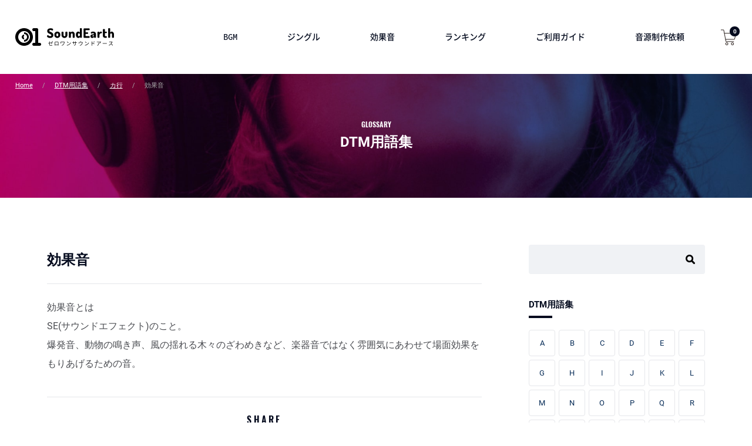

--- FILE ---
content_type: text/html; charset=UTF-8
request_url: https://01earth.net/word/ka-line/koukaon/
body_size: 5473
content:
<!doctype html>
<html dir="ltr" lang="ja" id="pagetop">
<head prefix="og: http://ogp.me/ns# fb: http://ogp.me/ns/fb# article: http://ogp.me/ns/article#">
<!-- Global site tag (gtag.js) - Google Analytics -->
<script async src="https://www.googletagmanager.com/gtag/js?id=UA-35052330-1"></script>
<script>
  window.dataLayer = window.dataLayer || [];
  function gtag(){dataLayer.push(arguments);}
  gtag('js', new Date());

  gtag('config', 'UA-35052330-1');
</script><meta charset="UTF-8">
<meta name="viewport" content="width=device-width, minimum-scale=0, maximum-scale=1.0">
<link rel="stylesheet" href="https://01earth.net/stateless/wp-content/themes/themedd-child/css/styles.css?56486311769115335">
<title>効果音｜フリー音楽素材の01SoundEarth</title>

<meta name="keywords" content="効果音,BGM,ジングル,ロイヤリティーフリー.フリー素材">
<meta name="twitter:card" content="summary_large_image">
<meta name="twitter:site" content="@01SoundEarth">
<meta name="twitter:description" content="">
<meta property="fb:app_id" content="422633164779889">
<meta property="og:title" content="効果音">
<meta property="og:url" content="https://01earth.net/word/ka-line/koukaon/">
<meta property="og:type" content="company">
<meta property="og:description" content="">
<meta property="og:site_name" content="効果音・BGMフリー音楽素材の01SoundEarth">
<meta property="og:image" content="https://01earth.net/stateless/wp-content/uploads/2018/07/site-img.jpg">
<script type='text/javascript' src='https://01earth.net/stateless/wp-includes/js/jquery/jquery.js?ver=1.12.4'></script>
<script type='text/javascript' src='https://01earth.net/stateless/wp-includes/js/jquery/jquery-migrate.min.js?ver=1.4.1'></script>
<link rel="canonical" href="https://01earth.net/word/ka-line/koukaon/" />
<link rel="icon" href="https://01earth.net/stateless/wp-content/uploads/2018/04/cropped-favicon-1-1-32x32.png" sizes="32x32" />
<link rel="icon" href="https://01earth.net/stateless/wp-content/uploads/2018/04/cropped-favicon-1-1-192x192.png" sizes="192x192" />
<link rel="apple-touch-icon-precomposed" href="https://01earth.net/stateless/wp-content/uploads/2018/04/cropped-favicon-1-1-180x180.png" />
<meta name="msapplication-TileImage" content="https://01earth.net/stateless/wp-content/uploads/2018/04/cropped-favicon-1-1-270x270.png" />
</head>
<body>
<header class="header-fix">
<div class="header">
	<div class="header-inner">
	<p class="logo" onclick="gtag('event', 'click', {'event_category': 'header','event_label': 'logo'});">
		<a href="https://01earth.net">
			<img src="https://01earth.net/stateless/wp-content/uploads/2018/04/logo.png" srcset="https://01earth.net/stateless/wp-content/uploads/2018/04/logo.png 1x,https://01earth.net/stateless/wp-content/uploads/2018/04/logo2x.png 2x" alt="01SoundEarthゼロワンサウンドアース" width="168" height="30">		</a>
	</p>
	<ul class="gnav">
									<li onclick="gtag('event', 'click', {'event_category': 'gnav','event_label': 'bgm'});">
			<a href="https://01earth.net/downloads/category/bgm/">
				BGM			</a>
					</li>
						<li onclick="gtag('event', 'click', {'event_category': 'gnav','event_label': 'jingle'});">
			<a href="https://01earth.net/downloads/category/jingle/">
				ジングル			</a>
							<ul class="children">
														
					<li onclick="gtag('event', 'click', {'event_category': 'gnav','event_label': 'funfare'});">
					<a href="https://01earth.net/downloads/category/jingle/funfare/">
						ファンファーレ					</a>
					</li>
														
					<li onclick="gtag('event', 'click', {'event_category': 'gnav','event_label': 'change'});">
					<a href="https://01earth.net/downloads/category/jingle/change/">
						場面転換					</a>
					</li>
								</ul>
					</li>
						<li onclick="gtag('event', 'click', {'event_category': 'gnav','event_label': 'effect'});">
			<a href="https://01earth.net/downloads/category/effect/">
				効果音			</a>
							<ul class="children">
														
					<li onclick="gtag('event', 'click', {'event_category': 'gnav','event_label': 'button'});">
					<a href="https://01earth.net/downloads/category/effect/button/">
						ボタン音・ワンショット系					</a>
					</li>
														
					<li onclick="gtag('event', 'click', {'event_category': 'gnav','event_label': '1phrase'});">
					<a href="https://01earth.net/downloads/category/effect/1phrase/">
						ワンフレーズ・アラート系					</a>
					</li>
														
					<li onclick="gtag('event', 'click', {'event_category': 'gnav','event_label': 'opening'});">
					<a href="https://01earth.net/downloads/category/effect/opening/">
						オープニング系					</a>
					</li>
														
					<li onclick="gtag('event', 'click', {'event_category': 'gnav','event_label': 'robot'});">
					<a href="https://01earth.net/downloads/category/effect/robot/">
						ロボットボイス					</a>
					</li>
														
					<li onclick="gtag('event', 'click', {'event_category': 'gnav','event_label': 'other-effects'});">
					<a href="https://01earth.net/downloads/category/effect/other-effects/">
						その他効果音					</a>
					</li>
								</ul>
					</li>
				<li>
			<a href="https://01earth.net/ranking/">
				ランキング
			</a>
		</li>

		<li>
			<a href="https://01earth.net/guide/">
				ご利用ガイド
			</a>
		</li>
		<li>
			<a href="https://01earth.net/service/">
				音源制作依頼
			</a>
			<ul class="children">
				<li><a href="https://01earth.net/service/firstone/">はじめての方へ</a></li>
				<li><a href="https://01earth.net/service/flow/">納品までの流れ</a></li>
				<li><a href="https://01earth.net/service/charge/">販売形式・料金</a></li>
				<li><a href="https://01earth.net/service/works/">制作実績</a></li>
				<li><a href="https://01earth.net/service/order-voice/">お客様の声</a></li>
				<li><a href="https://01earth.net/order/">制作依頼フォーム</a></li>
			</ul>
		</li>
		</ul>
	<p class="head-cart">
		<a href="https://01earth.net/checkout/">
			<img src="https://01earth.net/stateless/wp-content/themes/themedd-child/images/icon-cart.svg" alt="" height="27" width="27">
		</a>
		        <span class="navCart-quantity"><span class="edd-cart-quantity">0</span></span>
        	</p>
	<div id="spnav-open"><span><a></a></span></div>
<!-- /header-inner --></div>	
<!-- /header --></div>
</header><div class="common-headline">
<div class="common-headline-bc">
<div class="breadcrumb-wrap"><div class="breadcrumb"><ul><li><a href="https://01earth.net/">Home</a></li><li><a href="https://01earth.net/word/">DTM用語集</a></li><li><a href="https://01earth.net/word/ka-line/">カ行</a></li><li>効果音</li></ul></div></div></div>
<p class="common-headline-engtit">GLOSSARY</p>
<p class="common-headline-tit">DTM用語集</p>
<!-- /common-headline --></div>



<div class="container">
<div class="content">

<div class="word-dit">


 
  <div class="ent-body">
     <h1 class="word__tit">効果音</h1>
    <p>効果音とは<br />
SE(サウンドエフェクト)のこと。<br />
爆発音、動物の鳴き声、風の揺れる木々のざわめきなど、楽器音ではなく雰囲気にあわせて場面効果をもりあげるための音。</p>
    </div>

  </div>

<div class="ent-share-box">
<p class="esb-tit">SHARE</p>
<ul class="ent-share">
<li class="fb">
	<a href="https://www.facebook.com/sharer/sharer.php?u=https://01earth.net/word/ka-line/koukaon/" target="_blank">
		<img src="https://01earth.net/stateless/wp-content/themes/themedd-child/images/icon-dit-fb.png" alt="facebook" width="18" height="36">
	</a>
</li>
<li class="tw">
		<a href="https://twitter.com/share?url=https://01earth.net/word/ka-line/koukaon/&text=効果音&hashtags=" target="_blank">
		<img src="https://01earth.net/stateless/wp-content/themes/themedd-child/images/icon-dit-tw.png" alt="Twitter" width="36" height="28">
	</a>
</li>
<li class="ha">
	<a href="http://b.hatena.ne.jp/add?mode=confirm&url=https://01earth.net/word/ka-line/koukaon/" onClick="window.open(encodeURI(decodeURI(this.href)), 'hatenawindow', 'width=650, height=470, personalbar=0, toolbar=0, scrollbars=1, sizable=1'); return false;" rel="nofollow"><img src="https://01earth.net/stateless/wp-content/themes/themedd-child/images/icon-dit-ha.png" alt="Hatena" width="32" height="26"></a>
</li>
<li class="po">
	<a href="http://getpocket.com/edit?url=https://01earth.net/word/ka-line/koukaon/&title=効果音" class="pocket-btn" target="_blank">
		<img src="https://01earth.net/stateless/wp-content/themes/themedd-child/images/icon-dit-po.png" alt="Pocket" width="32" height="30">
	</a>
</li>
</ul>
<!-- /ent-share-box --></div>

<div class="ent-end-ad">
<div class="inner">
<p class="ent-end-ad-tit">Sponsored Links</p>
<ul>
<li>
  <script async src="//pagead2.googlesyndication.com/pagead/js/adsbygoogle.js"></script>
<!-- net-first-left -->
<ins class="adsbygoogle"
     style="display:inline-block;width:300px;height:250px"
     data-ad-client="ca-pub-8778993404593729"
     data-ad-slot="1409698486"></ins>
<script>
(adsbygoogle = window.adsbygoogle || []).push({});
</script></li>
<li>
  <script async src="//pagead2.googlesyndication.com/pagead/js/adsbygoogle.js"></script>
<!-- net-end-right -->
<ins class="adsbygoogle"
     style="display:inline-block;width:300px;height:250px"
     data-ad-client="ca-pub-8778993404593729"
     data-ad-slot="3078003374"></ins>
<script>
(adsbygoogle = window.adsbygoogle || []).push({});
</script></li>
</ul>
<!-- /inner --></div>
</div>









<ul class="single-pn">
  <li class="spn__prev"><a href="https://01earth.net/word/g/gate_time/" rel="prev">前へ</a></li>  <li class="spn__next"><a href="https://01earth.net/word/c/chord/" rel="next">次へ</a></li></ul>



</div>
<div class="subcontent">
  <div class="search-box">
  <form name="search_form" method="get" action="https://01earth.net/word/">
  <input type="text" name="s" value="">
  <button><img src="https://01earth.net/stateless/wp-content/themes/themedd-child/images/icon-serch.png" height="32" width="32" alt="検索"></button>
  </form>
  </div>

  <p class="side-nav-tit">DTM用語集</p>
  <ul class="word-list"><li><a href="https://01earth.net/word/a/">A</a></li><li><a href="https://01earth.net/word/b/">B</a></li><li><a href="https://01earth.net/word/c/">C</a></li><li><a href="https://01earth.net/word/d/">D</a></li><li><a href="https://01earth.net/word/e/">E</a></li><li><a href="https://01earth.net/word/f/">F</a></li><li><a href="https://01earth.net/word/g/">G</a></li><li><a href="https://01earth.net/word/h/">H</a></li><li><a href="https://01earth.net/word/i/">I</a></li><li><a href="https://01earth.net/word/j/">J</a></li><li><a href="https://01earth.net/word/k/">K</a></li><li><a href="https://01earth.net/word/l/">L</a></li><li><a href="https://01earth.net/word/m/">M</a></li><li><a href="https://01earth.net/word/n/">N</a></li><li><a href="https://01earth.net/word/o/">O</a></li><li><a href="https://01earth.net/word/p/">P</a></li><li><a href="https://01earth.net/word/q/">Q</a></li><li><a href="https://01earth.net/word/r/">R</a></li><li><a href="https://01earth.net/word/s/">S</a></li><li><a href="https://01earth.net/word/t/">T</a></li><li><a href="https://01earth.net/word/u/">U</a></li><li><a href="https://01earth.net/word/v/">V</a></li><li><a href="https://01earth.net/word/w/">W</a></li><li><a href="https://01earth.net/word/x/">X</a></li><li><a href="https://01earth.net/word/y/">Y</a></li><li><a href="https://01earth.net/word/z/">Z</a></li></ul><ul class="word-list"><li><a href="https://01earth.net/word/a-line/">ア</a></li><li><a href="https://01earth.net/word/ka-line/">カ</a></li><li><a href="https://01earth.net/word/sa-line/">サ</a></li><li><a href="https://01earth.net/word/ta-line/">タ</a></li><li><a href="https://01earth.net/word/na-line/">ナ</a></li><li><a href="https://01earth.net/word/ha-line/">ハ</a></li><li><a href="https://01earth.net/word/ma-line/">マ</a></li><li><a href="https://01earth.net/word/ya-line/">ヤ</a></li><li><a href="https://01earth.net/word/ra-line/">ラ</a></li><li><a href="https://01earth.net/word/wa-line/">ワ</a></li></ul></div>
</div>


<div class="common-contact">
  <div class="common-contact__inner">
    <p class="c-c__eng">PRODUCTION REQUEST</p>
    <p class="c-c__tit">音源制作のご相談はお気軽に</p>
    <p class="c-c__time">平日  9：00〜18：00</p>
    <p class="c-c__tel"><span>TEL</span>06-6537-9941</p>
    <p class="c-c__author">株式会社ゼロワンアース<br>〒550-0012 大阪府大阪市西区立売堀2丁目5−41合田ビル6F</p>
    <a href="https://01earth.net/order/" class="c-c__inqbtn">制作を依頼する</a>
  <!-- /common-contact__inner --></div>
<!-- /common-contact --></div>
<footer>
<div class="footer">
<div class="footer__inner block-pb">
<div id="sp-nav">  
<div class="footer__nav_block">
<p class="footer__nav__tit"><a href="https://01earth.net/">フリー音素材</a></p>
<ul class="footer__nav__item">
        <li onclick="gtag('event', 'click', {'event_category': 'foot','event_label': 'bgm'});">
    <a href="https://01earth.net/downloads/category/bgm">
      BGM    </a>
  </li>
      <li onclick="gtag('event', 'click', {'event_category': 'foot','event_label': 'jingle'});">
    <a href="https://01earth.net/downloads/category/jingle">
      ジングル    </a>
  </li>
      <li onclick="gtag('event', 'click', {'event_category': 'foot','event_label': 'effect'});">
    <a href="https://01earth.net/downloads/category/effect">
      効果音    </a>
  </li>
  </ul>

<ul class="footer__nav__item">
<li><a href="https://01earth.net/guide/">ご利用ガイド</a></li>
<li><a href="https://01earth.net/guide/license/">ライセンスに関して（規約）</a></li>
<li><a href="https://01earth.net/guide/download-faq/">よくあるご質問</a></li>
</ul>
<!-- /footer__nav_block --></div>

<div class="footer__nav_block">

<p class="footer__nav__tit"><a href="https://01earth.net/service/">音源制作</a></p>
<ul class="footer__nav__item">
<li><a href="https://01earth.net/service/firstone/">はじめての方へ</a></li>
<li><a href="https://01earth.net/service/flow/">納品までの流れ</a></li>
<li><a href="https://01earth.net/service/charge/">販売形式・料金</a></li>
<li><a href="https://01earth.net/service/works/">制作実績</a></li>
</ul>
<ul class="footer__nav__item">
<li><a href="https://01earth.net/service/order-voice/">お客様の声</a></li>
<li><a href="https://01earth.net/order/">制作依頼フォーム</a></li>
</ul>
<!-- /footer__nav_block --></div>
<div class="footer__nav_block--end">

<p class="footer__nav__tit"><a href="https://01earth.net/company/">運営会社情報</a></p>

<ul class="footer__nav__item">
<li><a href="https://01earth.net/blog/">BLOG</a></li>
<li><a href="https://01earth.net/word/">DTM用語集</a></li>
<li><a href="https://01earth.net/law/">特定商取引法の記述</a></li>
<li><a href="https://01earth.net/privacy/">プライバシーポリシー</a></li>
<li><a href="https://01earth.net/contact/">お問い合わせ</a></li>
</ul>
<!-- /footer__nav_block --></div>
</div>



<div class="footer__card">
  <p>ライセンス費のお支払いは銀行振込・クレジットカードがご利用いただけます。</p>
  <ul class="footer__card__img">
    <li><img src="https://01earth.net/stateless/wp-content/themes/themedd-child/images/icon-visa.png"
      srcset="https://01earth.net/stateless/wp-content/themes/themedd-child/images/icon-visa.png 1x,
      https://01earth.net/stateless/wp-content/themes/themedd-child/images/icon-visa2x.png 2x"
      alt="visa" width="32" height="24"
      ></li>
    <li>
      <img src="https://01earth.net/stateless/wp-content/themes/themedd-child/images/icon-mastercard.png"
      srcset="https://01earth.net/stateless/wp-content/themes/themedd-child/images/icon-mastercard.png 1x,
      https://01earth.net/stateless/wp-content/themes/themedd-child/images/icon-mastercard2x.png 2x"
      alt="mastercard" width="32" height="24"
      >
    </li>
    <li>
      <img src="https://01earth.net/stateless/wp-content/themes/themedd-child/images/icon-americanexpress.png"
      srcset="https://01earth.net/stateless/wp-content/themes/themedd-child/images/icon-americanexpress.png 1x,
      https://01earth.net/stateless/wp-content/themes/themedd-child/images/icon-americanexpress2x.png 2x"
      alt="americanexpress" width="32" height="24"
      >
    </li>
  </ul>
</div>

<!-- /inner --></div>



<div class="footer__bottom">

<ul class="footer__icon">
  <li class="footer__icon__item">
    <a href="https://01earth.net">
       <img src="https://01earth.net/stateless/wp-content/themes/themedd-child/images/logo-foot.png" 
       srcset="https://01earth.net/stateless/wp-content/themes/themedd-child/images/logo-foot.png 1x,
       https://01earth.net/stateless/wp-content/themes/themedd-child/images/logo-foot2x.png 2x"
       height="24" width="147" alt=""
       >
    </a>
  </li>
  <li class="footer__icon__item">
    <a href="https://www.facebook.com/01earth/" target="_blank">
      <img src="https://01earth.net/stateless/wp-content/themes/themedd-child/images/icon-fb-foot.png" 
      srcset="https://01earth.net/stateless/wp-content/themes/themedd-child/images/icon-fb-foot.png 1x,
      https://01earth.net/stateless/wp-content/themes/themedd-child/images/icon-fb-foot2x.png 2x"
      height="24" width="24" alt=""
      >
      
    </a>
  </li>
  <li class="footer__icon__item">
    <a href="https://twitter.com/01SoundEarth" target="_blank">
      <img src="https://01earth.net/stateless/wp-content/themes/themedd-child/images/icon-tw-foot.png" 
      srcset="https://01earth.net/stateless/wp-content/themes/themedd-child/images/icon-tw-foot.png 1x,
      https://01earth.net/stateless/wp-content/themes/themedd-child/images/icon-tw-foot2x.png 2x"
      height="24" width="24" alt=""
      >
    </a>
  </li>
</ul>
<p class="copyright">
    Copyright Ⓒ 効果音・BGMフリー音楽素材の01SoundEarth All Rights Reserved.
  </p>
<!-- /footer__bottom --></div>


 <!-- /footer --></div> 
</footer>
 <script type="application/ld+json">{"@context": "http://schema.org","@type": "BreadcrumbList","itemListElement":[{"@type": "ListItem","position": 1,"item":{"@id":"https://01earth.net/word/","name":"DTM用語集"}},{"@type": "ListItem","position": 2,"item":{"@id":"https://01earth.net/word/ka-line/","name":"カ行"}},{"@type": "ListItem","position": 3,"item":{"@id":"https://01earth.net/word/ka-line/koukaon/","name":"効果音"}}]}</script> 
<div id="scrolltotop"><a href="#pagetop"><span></span></a></div>
<div id="search-window">
  <div class="search-box">
 <form name="search_form" method="get" action="https://01earth.net">
 <input type="hidden" name="post_type" value="post">
 <input type="text" name="s" value="">
 <button><img src="https://01earth.net/stateless/wp-content/themes/themedd-child/images/icon-serch.png" height="32" width="32" alt="検索"></button>
 </form>
 </div>
  
</div>

<script src="https://01earth.net/stateless/wp-content/themes/themedd-child/js/jquery-3.2.1.min.js"></script>
<script src="https://01earth.net/stateless/wp-content/themes/themedd-child/js/jquery-migrate-3.0.0.min.js"></script>
<script src="https://01earth.net/stateless/wp-content/themes/themedd-child/js/jquery.jplayer.min.js"></script>
<script src="https://01earth.net/stateless/wp-content/themes/themedd-child/js/common.js?ver=5698746215"></script>



<script type='text/javascript'>
/* <![CDATA[ */
var edd_scripts = {"ajaxurl":"https:\/\/01earth.net\/stateless\/wp-admin\/admin-ajax.php","position_in_cart":"","has_purchase_links":"","already_in_cart_message":"You have already added this item to your cart","empty_cart_message":"\u8cb7\u3044\u7269\u30ab\u30b4\u306f\u7a7a\u3067\u3059","loading":"\u8aad\u307f\u8fbc\u307f\u4e2d","select_option":"\u30aa\u30d7\u30b7\u30e7\u30f3\u3092\u9078\u629e\u3057\u3066\u304f\u3060\u3055\u3044","is_checkout":"0","default_gateway":"stripe","redirect_to_checkout":"0","checkout_page":"https:\/\/01earth.net\/checkout\/","permalinks":"1","quantities_enabled":"","taxes_enabled":"1"};
/* ]]> */
</script>
<script type='text/javascript' src='https://01earth.net/stateless/wp-content/plugins/easy-digital-downloads/assets/js/edd-ajax.min.js?ver=2.9.17'></script>
<script type='text/javascript'>
/* <![CDATA[ */
var screenReaderText = {"expand":"<span class=\"screen-reader-text\">expand child menu<\/span>","collapse":"<span class=\"screen-reader-text\">collapse child menu<\/span>"};
var cartQuantityText = {"singular":"item","plural":"items"};
/* ]]> */
</script>
<script type='text/javascript' src='https://01earth.net/stateless/wp-content/themes/themedd/assets/js/themedd.min.js?ver=1.0.5'></script>
<script type="text/javascript">
  (function () {
    var tagjs = document.createElement("script");
    var s = document.getElementsByTagName("script")[0];
    tagjs.async = true;
    tagjs.src = "//s.yjtag.jp/tag.js#site=bpyXFPZ";
    s.parentNode.insertBefore(tagjs, s);
  }());
</script>
<noscript>
  <iframe src="//b.yjtag.jp/iframe?c=bpyXFPZ" width="1" height="1" frameborder="0" scrolling="no" marginheight="0" marginwidth="0"></iframe>
</noscript> 
</body>
</html>

--- FILE ---
content_type: text/html; charset=utf-8
request_url: https://www.google.com/recaptcha/api2/aframe
body_size: 268
content:
<!DOCTYPE HTML><html><head><meta http-equiv="content-type" content="text/html; charset=UTF-8"></head><body><script nonce="MSh4XZmhQLqgLaV2ZFuZ2g">/** Anti-fraud and anti-abuse applications only. See google.com/recaptcha */ try{var clients={'sodar':'https://pagead2.googlesyndication.com/pagead/sodar?'};window.addEventListener("message",function(a){try{if(a.source===window.parent){var b=JSON.parse(a.data);var c=clients[b['id']];if(c){var d=document.createElement('img');d.src=c+b['params']+'&rc='+(localStorage.getItem("rc::a")?sessionStorage.getItem("rc::b"):"");window.document.body.appendChild(d);sessionStorage.setItem("rc::e",parseInt(sessionStorage.getItem("rc::e")||0)+1);localStorage.setItem("rc::h",'1769115339480');}}}catch(b){}});window.parent.postMessage("_grecaptcha_ready", "*");}catch(b){}</script></body></html>

--- FILE ---
content_type: text/css
request_url: https://01earth.net/stateless/wp-content/themes/themedd-child/css/styles.css?56486311769115335
body_size: 35842
content:
html,body,div,span,applet,object,iframe,h1,h2,h3,h4,h5,h6,p,blockquote,pre,a,abbr,acronym,address,big,cite,code,del,dfn,em,img,ins,kbd,q,s,samp,small,strike,strong,sub,sup,tt,var,b,u,i,center,dl,dt,dd,ol,ul,li,fieldset,form,label,legend,table,caption,tbody,tfoot,thead,tr,th,td,article,aside,canvas,details,embed,figure,figcaption,footer,header,hgroup,menu,nav,output,ruby,section,summary,time,mark,audio,video{margin:0;padding:0;border:0;font:inherit;font-size:100%;vertical-align:baseline}html{line-height:1}ol,ul{list-style:none}table{border-collapse:collapse;border-spacing:0}caption,th,td{text-align:left;font-weight:normal;vertical-align:middle}q,blockquote{quotes:none}q:before,q:after,blockquote:before,blockquote:after{content:"";content:none}a img{border:none}article,aside,details,figcaption,figure,footer,header,hgroup,main,menu,nav,section,summary{display:block}*{outline:none}img{max-width:100%;margin:0;padding:0;vertical-align:bottom;height:auto;width:auto\9}video embed,video object,video iframe{width:100%;height:auto}@font-face{font-family:'NSJ';font-style:normal;font-weight:100;src:url("../fonts/NotoSansCJKjp-Thin.woff2") format("woff2"),url("../fonts/NotoSansCJKjp-Thin.woff") format("woff"),url("../fonts/NotoSansCJKjp-Thin.otf") format("opentype"),url("../fonts/NotoSansCJKjp-Thin.eot");font-display:swap}@font-face{font-family:'NSJ';font-style:normal;font-weight:200;src:url("../fonts/NotoSansCJKjp-Light.woff2") format("woff2"),url("../fonts/NotoSansCJKjp-Light.woff") format("woff"),url("../fonts/NotoSansCJKjp-Light.otf") format("opentype"),url("../fonts/NotoSansCJKjp-Light.eot");font-display:swap}@font-face{font-family:'NSJ';font-style:normal;font-weight:300;src:url("../fonts/NotoSansCJKjp-DemiLight.woff2") format("woff2"),url("../fonts/NotoSansCJKjp-DemiLight.woff") format("woff"),url("../fonts/NotoSansCJKjp-DemiLight.otf") format("opentype"),url("../fonts/NotoSansCJKjp-DemiLight.eot");font-display:swap}@font-face{font-family:'NSJ';font-style:normal;font-weight:400;src:url("../fonts/NotoSansCJKjp-Regular.woff2") format("woff2"),url("../fonts/NotoSansCJKjp-Regular.woff") format("woff"),url("../fonts/NotoSansCJKjp-Regular.otf") format("opentype"),url("../fonts/NotoSansCJKjp-Regular.eot");font-display:swap}@font-face{font-family:'NSJ';font-style:normal;font-weight:500;src:url("../fonts/NotoSansCJKjp-Medium.woff2") format("woff2"),url("../fonts/NotoSansCJKjp-Medium.woff") format("woff"),url("../fonts/NotoSansCJKjp-Medium.otf") format("opentype"),url("../fonts/NotoSansCJKjp-Medium.eot");font-display:swap}@font-face{font-family:'NSJ';font-style:normal;font-weight:700;src:url("../fonts/NotoSansCJKjp-Bold.woff2") format("woff2"),url("../fonts/NotoSansCJKjp-Bold.woff") format("woff"),url("../fonts/NotoSansCJKjp-Bold.otf") format("opentype"),url("../fonts/NotoSansCJKjp-Bold.eot");font-display:swap}@font-face{font-family:'NSJ';font-style:normal;font-weight:900;src:url("../fonts/NotoSansCJKjp-Black.woff2") format("woff2"),url("../fonts/NotoSansCJKjp-Black.woff") format("woff"),url("../fonts/NotoSansCJKjp-Black.otf") format("opentype"),url("../fonts/NotoSansCJKjp-Black.eot");font-display:swap}@font-face{font-family:'GENJ';font-style:normal;font-weight:100;src:url("../fonts/GenJyuuGothicX-ExtraLight.woff2") format("woff2"),url("../fonts/GenJyuuGothicX-ExtraLight.woff") format("woff"),url("../fonts/GenJyuuGothicX-ExtraLight.ttf") format("truetype"),url("../fonts/GenJyuuGothicX-ExtraLight.eot");font-display:swap}@font-face{font-family:'GENJ';font-style:normal;font-weight:200;src:url("../fonts/GenJyuuGothicX-Light.woff2") format("woff2"),url("../fonts/GenJyuuGothicX-Light.woff") format("woff"),url("../fonts/GenJyuuGothicX-Light.ttf") format("truetype"),url("../fonts/GenJyuuGothicX-Light.eot");font-display:swap}@font-face{font-family:'GENJ';font-style:normal;font-weight:400;src:url("../fonts/GenJyuuGothicX-Regular.woff2") format("woff2"),url("../fonts/GenJyuuGothicX-Regular.woff") format("woff"),url("../fonts/GenJyuuGothicX-Regular.ttf") format("truetype"),url("../fonts/GenJyuuGothicX-Regular.eot");font-display:swap}@font-face{font-family:'GENJ';font-style:normal;font-weight:500;src:url("../fonts/GenJyuuGothicX-Medium.woff2") format("woff2"),url("../fonts/GenJyuuGothicX-Medium.woff") format("woff"),url("../fonts/GenJyuuGothicX-Medium.ttf") format("truetype"),url("../fonts/GenJyuuGothicX-Medium.eot");font-display:swap}@font-face{font-family:'GENJ';font-style:normal;font-weight:700;src:url("../fonts/GenJyuuGothicX-Bold.woff2") format("woff2"),url("../fonts/GenJyuuGothicX-Bold.woff") format("woff"),url("../fonts/GenJyuuGothicX-Bold.ttf") format("truetype"),url("../fonts/GenJyuuGothicX-Bold.eot");font-display:swap}@font-face{font-family:'GENJ';font-style:normal;font-weight:900;src:url("../fonts/GenJyuuGothicX-Heavy.woff2") format("woff2"),url("../fonts/GenJyuuGothicX-Heavy.woff") format("woff"),url("../fonts/GenJyuuGothicX-Heavy.ttf") format("truetype"),url("../fonts/GenJyuuGothicX-Heavy.eot");font-display:swap}@font-face{font-family:'Oswald';font-style:normal;font-weight:200;src:url("../fonts/Oswald-ExtraLight.woff2") format("woff2"),url("../fonts/Oswald-ExtraLight.woff") format("woff"),url("../fonts/Oswald-ExtraLight.ttf") format("truetype"),url("../fonts/Oswald-ExtraLight.eot")}@font-face{font-family:'Oswald';font-style:normal;font-weight:300;src:url("../fonts/Oswald-Light.woff2") format("woff2"),url("../fonts/Oswald-Light.woff") format("woff"),url("../fonts/Oswald-Light.ttf") format("truetype"),url("../fonts/Oswald-Light.eot")}@font-face{font-family:'Oswald';font-style:normal;font-weight:400;src:url("../fonts/Oswald-Regular.woff2") format("woff2"),url("../fonts/Oswald-Regular.woff") format("woff"),url("../fonts/Oswald-Regular.ttf") format("truetype"),url("../fonts/Oswald-Regular.eot")}@font-face{font-family:'Oswald';font-style:normal;font-weight:500;src:url("../fonts/Oswald-Medium.woff2") format("woff2"),url("../fonts/Oswald-Medium.woff") format("woff"),url("../fonts/Oswald-Medium.ttf") format("truetype"),url("../fonts/Oswald-Medium.eot")}@font-face{font-family:'Oswald';font-style:normal;font-weight:600;src:url("../fonts/Oswald-SemiBold.woff2") format("woff2"),url("../fonts/Oswald-SemiBold.woff") format("woff"),url("../fonts/Oswald-SemiBold.ttf") format("truetype"),url("../fonts/Oswald-SemiBold.eot")}@font-face{font-family:'Oswald';font-style:normal;font-weight:700;src:url("../fonts/Oswald-Bold.woff2") format("woff2"),url("../fonts/Oswald-Bold.woff") format("woff"),url("../fonts/Oswald-Bold.ttf") format("truetype"),url("../fonts/Oswald-Bold.eot")}@font-face{font-family:'Dosis';font-style:normal;font-weight:200;src:url("../fonts/Dosis-ExtraLight.woff2") format("woff2"),url("../fonts/Dosis-ExtraLight.woff") format("woff"),url("../fonts/Dosis-ExtraLight.ttf") format("truetype"),url("../fonts/Dosis-ExtraLight.eot")}@font-face{font-family:'Dosis';font-style:normal;font-weight:300;src:url("../fonts/Dosis-Light.woff2") format("woff2"),url("../fonts/Dosis-Light.woff") format("woff"),url("../fonts/Dosis-Light.ttf") format("truetype"),url("../fonts/Dosis-Light.eot")}@font-face{font-family:'Dosis';font-style:normal;font-weight:400;src:url("../fonts/Dosis-Regular.woff2") format("woff2"),url("../fonts/Dosis-Regular.woff") format("woff"),url("../fonts/Dosis-Regular.ttf") format("truetype"),url("../fonts/Dosis-Regular.eot")}@font-face{font-family:'Dosis';font-style:normal;font-weight:500;src:url("../fonts/Dosis-Medium.woff2") format("woff2"),url("../fonts/Dosis-Medium.woff") format("woff"),url("../fonts/Dosis-Medium.ttf") format("truetype"),url("../fonts/Dosis-Medium.eot")}@font-face{font-family:'Dosis';font-style:normal;font-weight:600;src:url("../fonts/Dosis-SemiBold.woff2") format("woff2"),url("../fonts/Dosis-SemiBold.woff") format("woff"),url("../fonts/Dosis-SemiBold.ttf") format("truetype"),url("../fonts/Dosis-SemiBold.eot")}@font-face{font-family:'Dosis';font-style:normal;font-weight:700;src:url("../fonts/Dosis-Bold.woff2") format("woff2"),url("../fonts/Dosis-Bold.woff") format("woff"),url("../fonts/Dosis-Bold.ttf") format("truetype"),url("../fonts/Dosis-Bold.eot")}@font-face{font-family:'JosefinSans';font-style:normal;font-weight:100;src:url("../fonts/JosefinSans-Thin.woff2") format("woff2"),url("../fonts/JosefinSans-Thin.woff") format("woff"),url("../fonts/JosefinSans-Thin.ttf") format("truetype"),url("../fonts/JosefinSans-Thin.eot")}@font-face{font-family:'JosefinSans';font-style:normal;font-weight:300;src:url("../fonts/JosefinSans-Light.woff2") format("woff2"),url("../fonts/JosefinSans-Light.woff") format("woff"),url("../fonts/JosefinSans-Light.ttf") format("truetype"),url("../fonts/JosefinSans-Light.eot")}@font-face{font-family:'JosefinSans';font-style:normal;font-weight:400;src:url("../fonts/JosefinSans-Regular.woff2") format("woff2"),url("../fonts/JosefinSans-Regular.woff") format("woff"),url("../fonts/JosefinSans-Regular.ttf") format("truetype"),url("../fonts/JosefinSans-Regular.eot")}@font-face{font-family:'JosefinSans';font-style:normal;font-weight:600;src:url("../fonts/JosefinSans-SemiBold.woff2") format("woff2"),url("../fonts/JosefinSans-SemiBold.woff") format("woff"),url("../fonts/JosefinSans-SemiBold.ttf") format("truetype"),url("../fonts/JosefinSans-SemiBold.eot")}@font-face{font-family:'JosefinSans';font-style:normal;font-weight:700;src:url("../fonts/JosefinSans-Bold.woff2") format("woff2"),url("../fonts/JosefinSans-Bold.woff") format("woff"),url("../fonts/JosefinSans-Bold.ttf") format("truetype"),url("../fonts/JosefinSans-Bold.eot")}@font-face{font-family:'Roboto';font-style:normal;font-weight:100;src:url("../fonts/Roboto-Thin.woff2") format("woff2"),url("../fonts/Roboto-Thin.woff") format("woff"),url("../fonts/Roboto-Thin.ttf") format("truetype"),url("../fonts/Roboto-Thin.eot")}@font-face{font-family:'Roboto';font-style:normal;font-weight:300;src:url("../fonts/Roboto-Light.woff2") format("woff2"),url("../fonts/Roboto-Light.woff") format("woff"),url("../fonts/Roboto-Light.ttf") format("truetype"),url("../fonts/Roboto-Light.eot")}@font-face{font-family:'Roboto';font-style:normal;font-weight:400;src:url("../fonts/Roboto-Regular.woff2") format("woff2"),url("../fonts/Roboto-Regular.woff") format("woff"),url("../fonts/Roboto-Regular.ttf") format("truetype"),url("../fonts/Roboto-Regular.eot")}@font-face{font-family:'Roboto';font-style:normal;font-weight:500;src:url("../fonts/Roboto-Medium.woff2") format("woff2"),url("../fonts/Roboto-Medium.woff") format("woff"),url("../fonts/Roboto-Medium.ttf") format("truetype"),url("../fonts/Roboto-Medium.eot")}@font-face{font-family:'Roboto';font-style:normal;font-weight:700;src:url("../fonts/Roboto-Bold.woff2") format("woff2"),url("../fonts/Roboto-Bold.woff") format("woff"),url("../fonts/Roboto-Bold.ttf") format("truetype"),url("../fonts/Roboto-Bold.eot")}@font-face{font-family:'Roboto';font-style:normal;font-weight:900;src:url("../fonts/Roboto-Black.woff2") format("woff2"),url("../fonts/Roboto-Black.woff") format("woff"),url("../fonts/Roboto-Black.ttf") format("truetype"),url("../fonts/Roboto-Black.eot")}@font-face{font-family:'Roboto Mono';font-style:normal;font-weight:100;src:url("../fonts/RobotoMono-Thin.woff2") format("woff2"),url("../fonts/RobotoMono-Thin.woff") format("woff"),url("../fonts/RobotoMono-Thin.ttf") format("truetype"),url("../fonts/RobotoMono-Thin.eot")}@font-face{font-family:'Roboto Mono';font-style:normal;font-weight:300;src:url("../fonts/RobotoMono-Light.woff2") format("woff2"),url("../fonts/RobotoMono-Light.woff") format("woff"),url("../fonts/RobotoMono-Light.ttf") format("truetype"),url("../fonts/RobotoMono-Light.eot")}@font-face{font-family:'Roboto Mono';font-style:normal;font-weight:400;src:url("../fonts/RobotoMono-Regular.woff2") format("woff2"),url("../fonts/RobotoMono-Regular.woff") format("woff"),url("../fonts/RobotoMono-Regular.ttf") format("truetype"),url("../fonts/RobotoMono-Regular.eot")}@font-face{font-family:'Roboto Mono';font-style:normal;font-weight:500;src:url("../fonts/RobotoMono-Medium.woff2") format("woff2"),url("../fonts/RobotoMono-Medium.woff") format("woff"),url("../fonts/RobotoMono-Medium.ttf") format("truetype"),url("../fonts/RobotoMono-Medium.eot")}@font-face{font-family:'Roboto Mono';font-style:normal;font-weight:700;src:url("../fonts/RobotoMono-Bold.woff2") format("woff2"),url("../fonts/RobotoMono-Bold.woff") format("woff"),url("../fonts/RobotoMono-Bold.ttf") format("truetype"),url("../fonts/RobotoMono-Bold.eot")}@font-face{font-family:'SourceCodePro';font-style:normal;font-weight:200;src:url("../fonts/SourceCodePro-ExtraLight.woff2") format("woff2"),url("../fonts/SourceCodePro-ExtraLight.woff") format("woff"),url("../fonts/SourceCodePro-ExtraLight.otf") format("opentype"),url("../fonts/SourceCodePro-ExtraLight.eot")}@font-face{font-family:'SourceCodePro';font-style:normal;font-weight:300;src:url("../fonts/SourceCodePro-Light.woff2") format("woff2"),url("../fonts/SourceCodePro-Light.woff") format("woff"),url("../fonts/SourceCodePro-Light.otf") format("opentype"),url("../fonts/SourceCodePro-Light.eot")}@font-face{font-family:'SourceCodePro';font-style:normal;font-weight:400;src:url("../fonts/SourceCodePro-Regular.woff2") format("woff2"),url("../fonts/SourceCodePro-Regular.woff") format("woff"),url("../fonts/SourceCodePro-Regular.otf") format("opentype"),url("../fonts/SourceCodePro-Regular.eot")}@font-face{font-family:'SourceCodePro';font-style:normal;font-weight:500;src:url("../fonts/SourceCodePro-Medium.woff2") format("woff2"),url("../fonts/SourceCodePro-Medium.woff") format("woff"),url("../fonts/SourceCodePro-Medium.otf") format("opentype"),url("../fonts/SourceCodePro-Medium.eot")}@font-face{font-family:'SourceCodePro';font-style:normal;font-weight:600;src:url("../fonts/SourceCodePro-Semibold.woff2") format("woff2"),url("../fonts/SourceCodePro-Semibold.woff") format("woff"),url("../fonts/SourceCodePro-Semibold.otf") format("opentype"),url("../fonts/SourceCodePro-Semibold.eot")}@font-face{font-family:'SourceCodePro';font-style:normal;font-weight:700;src:url("../fonts/SourceCodePro-Bold.woff2") format("woff2"),url("../fonts/SourceCodePro-Bold.woff") format("woff"),url("../fonts/SourceCodePro-Bold.otf") format("opentype"),url("../fonts/SourceCodePro-Bold.eot")}@font-face{font-family:'SourceCodePro';font-style:normal;font-weight:900;src:url("../fonts/SourceCodePro-Black.woff2") format("woff2"),url("../fonts/SourceCodePro-Black.woff") format("woff"),url("../fonts/SourceCodePro-Black.otf") format("opentype"),url("../fonts/SourceCodePro-Black.eot")}@font-face{font-family:'Copse';font-style:normal;font-weight:400;src:url("../fonts/Copse-Regular.woff2") format("woff2"),url("../fonts/Copse-Regular.woff") format("woff"),url("../fonts/Copse-Regular.ttf") format("truetype"),url("../fonts/Copse-Regular.eot")}a:link,a:visited{color:#082D58;text-decoration:underline}span.clickWhite{display:block;border-radius:50%;width:50px;height:50px;margin-left:-25px;margin-top:-25px;position:absolute;animation:ripple-effect 2s;background:#fff;left:50%;top:50%;z-index:99}@keyframes ripple-effect{0%{transform:scale(1);opacity:0.4}100%{transform:scale(100);opacity:0}}body{font-family:'Roboto',  Helvetica,  Arial, "游ゴシック体",  "Yu Gothic",  YuGothic,  "ヒラギノ角ゴ Pro W3",  "Hiragino Kaku Gothic Pro", "メイリオ",  Meiryo,  sans-serif;color:#494B50;background:#fff;text-align:center;-webkit-font-smoothing:antialiased;-webkit-text-size-adjust:100%}.header{width:100%;position:fixed;background:#fff;z-index:9999;-webkit-transform:translateZ(0);transform:translateZ(0)}.header-inner{background:#fff}.head-cart{position:relative}.edd-cart-quantity{font-family:Roboto;font-weight:700;position:absolute;text-align:center;-webkit-box-sizing:border-box;-moz-box-sizing:border-box;box-sizing:border-box;border-radius:9px;top:-5px;right:-5px;background:#040B1E;color:#fff}.header-fix:after{content:'';width:100%;display:block}.search-btn{cursor:pointer;line-height:50px;width:50px;height:50px;text-align:center;-webkit-box-sizing:border-box;-moz-box-sizing:border-box;box-sizing:border-box}.search-btn img{vertical-align:middle}.search-btn.search-close:after{-webkit-box-sizing:border-box;-moz-box-sizing:border-box;box-sizing:border-box;cursor:pointer;position:absolute;content:'×';text-align:center;background:#000;color:#fff;border-radius:50%;font-size:18px}#search-window{display:block;position:fixed;right:-900px;z-index:99999999999;transition:all .2s linear}.search-box{overflow:hidden;*zoom:1}.search-box input[type=text]{width:230px;height:50px;vertical-align:middle;padding:0 10px;border:0;border-radius:0;float:left;background:#F0F2F5;font-size:16px !important}.search-box button{width:50px;height:50px;vertical-align:middle;text-align:center;float:left;background:#F0F2F5;line-height:100%;margin:0;border:0px;outline:none;cursor:pointer;color:#fff}.search-box button img{width:16px}.common-headline{background:url("../images/top-kv.jpg") center center no-repeat;background-size:cover}.topics-headline{border-top:#E5E6EA solid 1px}.common-headline-engtit{font-family:Oswald;font-weight:600;margin-bottom:.8em;color:#fff}.common-headline-tit{color:#fff;font-weight:bold}.breadcrumb-wrap{width:100%}.breadcrumb{text-align:left}.breadcrumb li{display:inline-block;color:#aaa}.breadcrumb li a{color:#fff}.breadcrumb li+li:before{content:'/';padding-right:16px}.common-contact{width:100%;border-top:1px solid #E5E6EA}.common-contact__inner{position:relative;background:#F0F2F5;color:#040B1E}.c-c__eng{font-family:Dosis, sans-serif;margin-bottom:1em;font-weight:400;letter-spacing:2px;overflow:hidden}.c-c__tit{font-family:NSJ, sans-serif;font-weight:500;margin-bottom:2em}.c-c__time{margin-bottom:.8em}.c-c__tel{font-weight:700;font-family:Roboto;margin-bottom:0.6em}.c-c__tel span{font-size:50%;margin-right:1em}a.c-c__inqbtn{position:absolute;left:50%;font-family:NSJ, sans-serif;font-weight:500;color:#fff;text-decoration:none;background:#0B192A}.footer{border-top:1px solid #E5E6EA}.footer .site-name{font-weight:700}.footer__nav__item li a{line-height:140%;display:block;text-decoration:none;position:relative;color:#040B1E}.footer__nav__tit a{font-weight:bold;text-decoration:none;display:block}.footer__card{width:100%}.footer__card__img li{display:inline-block}.footer__icon__item{display:inline-block}.footer__icon__item+.footer__icon__item{margin-left:10px}#scrolltotop a{background:#fff;border-radius:50px;height:70px;bottom:-120px;width:70px;position:fixed;right:3%;z-index:99;-webkit-box-shadow:0px 0px 5px 0px rgba(0,0,0,0.1);box-shadow:0px 0px 5px 0px rgba(0,0,0,0.1)}#scrolltotop span:after{transition:all 0.3s;content:'';position:absolute;display:block;width:12px;height:4px;border-radius:2px;top:35px;left:33px;background:#000;-webkit-transform:rotate(45deg);-moz-transform:rotate(45deg);-ms-transform:rotate(45deg);-o-transform:rotate(45deg);transform:rotate(45deg)}#scrolltotop span:before{transition:all 0.3s;content:'';position:absolute;display:block;width:12px;height:4px;border-radius:2px;top:35px;left:27px;background:#000;-webkit-transform:rotate(-45deg);-moz-transform:rotate(-45deg);-ms-transform:rotate(-45deg);-o-transform:rotate(-45deg);transform:rotate(-45deg)}#scrolltotop a:hover{-webkit-box-shadow:0px 0px 15px 0px rgba(0,0,0,0.2);box-shadow:0px 0px 15px 0px rgba(0,0,0,0.2)}#scrolltotop a:hover span:after,#scrolltotop a:hover span:before{transition:all 0.3s;top:36%}.fixbody{width:100%;height:100%;overflow:fixed}.fixbodyfixed{width:100%;height:100%;position:fixed}#spnav-open{cursor:pointer}.ent-headline-img{-webkit-box-ordinal-group:0;-ms-flex-order:0;-webkit-order:0;order:0}.ent-headline-txt{background:#040B1E;-webkit-box-ordinal-group:1;-ms-flex-order:1;-webkit-order:1;order:1;-webkit-box-sizing:border-box;-moz-box-sizing:border-box;box-sizing:border-box}.ent-headline-txtinner{width:100%}.ent-headline-tit{color:#E2E5E9;text-align:left;font-weight:bold}.ent-headline-cat{color:#E2E5E9;letter-spacing:.1em;font-family:Roboto Mono;font-weight:700;text-align:left}.ent-headline-info{text-align:left}p.ent-headline-date,p.ent-headline-modi{color:#E2E5E9;margin-bottom:.2em;display:inline-block;font-weight:700;font-family:Roboto Mono}p.ent-headline-modi{margin-left:1.4em}.word-dit{text-align:left}.word__tit{color:#040B1E;font-weight:bold;margin-top:.4em;margin-bottom:1em;padding-bottom:1em;line-height:1.4em;border-bottom:1px solid #E5E6EA}.topics__hl{text-align:left}.topics__tit{color:#040B1E;font-weight:bold;margin-top:.4em;margin-bottom:.8em;line-height:1.4em}.topics__cat__label{background:#040B1E;padding:.4em .6em .3em;margin-bottom:1.5em;line-height:100%;color:#fff;font-weight:bold;display:inline-block}p.topics__date,p.topics__modi{color:#494B50;margin-bottom:.2em;display:inline-block;font-weight:700;font-family:Roboto Mono}p.topics__modi{margin-left:1.4em}div.singlepost-breadcrumb a{color:#082D58}.blog-list-two{width:100%;text-align:left;padding-bottom:3px}.blog-list-two a{background:#fff;position:relative;text-decoration:none}.bltt-date{color:#777 !important;margin-bottom:.6em}.bltt-tit{color:#040B1E;margin-bottom:.5em}.bltt-boxp{line-height:140%;margin-bottom:1em;color:#494B50}.blog-list-two-catname{font-weight:bold;background:#000;color:#fff !important;display:inline-block}.blog-list-item,.blog-list-two{position:relative}.author-info{text-align:left;overflow:hidden;*zoom:1}.author-info div p img{border-radius:100px}.author-info h2{font-weight:bold;line-height:140%;margin-bottom:.6em;font-size:1.6rem;color:#040B1E}.author-info h2 a{color:#040B1E;text-decoration:none}.author-info p{font-size:1.4rem;margin-bottom:1em}.ent-category{width:100%;display:block;text-align:left}.ent-category a{display:block;text-align:center;color:#000;text-decoration:none;font-weight:bold}.ent-category li{display:inline-block;padding-left:0 !important}.ent-category li:before{display:none !important}.ent-category li+li{margin-left:10px}.ent-body{text-align:left}.ent-body h2{font-weight:bold;margin-bottom:.8em;color:#040B1E}.ent-body p+h2{margin-top:2.5em}.ent-body h3{font-weight:bold;padding:.8em 1.0em .7em;margin-bottom:1em;color:#040B1E;background:#F0F2F5}.ent-body h4{font-weight:bold;border-top:1px #E5E6EA solid;border-bottom:1px solid #E5E6EA;color:#040B1E;padding:.8em .5em;margin-bottom:.8em}.ent-body h5{border-left:6px solid #040B1E;font-weight:bold;padding:.1em .8em 0;margin-bottom:1em;color:#040B1E}.ent-body p{margin-bottom:2.5em}.ent-body p code,.ent-body p em{display:inline-block;margin:0 .2em;line-height:140%;padding:.1em .4em;background:#fafafa;border:1px solid #ddd;border-radius:4px}.ent-body strong{font-weight:bold;font-size:110%;color:#040B1E}.ent-body ol{margin-bottom:2em}.ent-body ol li{list-style:decimal;margin:0 0 1.2em 2em;text-align:left;color:#040B1E;line-height:140%}.ent-body ul{display:inline-block;margin-bottom:2em}.ent-body ul li{margin-bottom:1.2em;position:relative;padding-left:15px;color:#040B1E}.ent-body ul li:before{content:'';display:block;width:5px;height:5px;left:0;background:#040B1E;border-radius:5px;position:absolute}.ent-body blockquote{background:url("[data-uri]") no-repeat left top,url("[data-uri]") no-repeat right bottom;background-color:#F0F2F5;padding:40px 70px;margin-bottom:2em}.ent-body blockquote p{margin-bottom:0;word-wrap:break-word;overflow-wrap:break-word}.ent-body blockquote p+p{margin-top:1em}.ent-body blockquote ul{margin-bottom:0 !important}.ent-body blockquote li{font-weight:normal !important;font-size:100% !important;margin-bottom:0 !important}.ent-body blockquote li+li{margin-top:1em}.ent-body q{display:inline-block;margin:0 .5em;line-height:140%;padding:.2em .5em;background:#fafafa;border:1px solid #ddd;border-radius:4px}.ent-body pre{padding:1em;font-family:SourceCodePro,'Osaka';font-weight:500;overflow-x:auto;word-wrap:normal;overflow-wrap:normal}.ent-body pre.pre-break{overflow-wrap:break-word;white-space:pre-wrap}.ent-body table{width:100%;margin-bottom:2em;border-top:1px solid #ddd;border-left:1px solid #ddd;margin-bottom:50px}.ent-body table th,.ent-body table td{padding:.8em 1em;border-bottom:1px solid #ddd;border-right:1px solid #ddd}.ent-body table th{background:#fafafa;width:36%}.ent-body .imagebox{text-align:center;position:relative}.ent-body dt{font-weight:bold;margin-bottom:.8em;line-height:140%}.ent-body dd{margin-bottom:1.5em}.ent-body dd li{font-size:1em !important}.ent-body .youtube{position:relative;width:100%;padding-top:56.25%;margin-bottom:30px}.ent-body .youtube iframe{position:absolute;top:0;right:0;width:100%;height:100%}.ent-body p.ent-faq__q{color:#040B1E;font-weight:bold;border-radius:10px;background:#F0F2F5;position:relative;padding:1em 2em 1em 3.2em;line-height:1.2;-webkit-box-sizing:border-box;-moz-box-sizing:border-box;box-sizing:border-box;margin-bottom:1em}.ent-body p.ent-faq__q:before{content:'Q';font-family:Roboto Mono;font-weight:700;color:#040B1E;position:absolute;top:.4em;left:.8em}.ent-body p.ent-faq__a,.ent-body p.ent-faq__a--none{padding:0 0 0 3.2em;-webkit-box-sizing:border-box;-moz-box-sizing:border-box;box-sizing:border-box;position:relative}.ent-body .ent-faq__a:before{content:'A';font-family:Roboto Mono;font-weight:700;color:#1683FB;position:absolute;top:-.3em;left:.8em}.ent-body p.p--bold-large{font-weight:bold;color:#040B1E;font-size:140%}.ent-body div.dl-dit .video-time{font-weight:bold;color:#040B1E}span.c-price{color:red;font-size:120%}div.ent-cart{position:relative}a.ent-dit__link{color:#040B1E;background-color:#fff;position:relative;font-family:NSJ, sans-serif;font-weight:500;display:block;width:100%;-webkit-box-sizing:border-box;-moz-box-sizing:border-box;box-sizing:border-box;border:1px solid #040B1E;text-decoration:none;text-align:center}.ent-dit__link:after{content:'';border-bottom:1px solid #fff;border-right:1px solid #fff;position:absolute;display:block;margin-top:-3px;top:50%;width:6px;height:6px;-webkit-transform:rotate(-45deg);-moz-transform:rotate(-45deg);-ms-transform:rotate(-45deg);-o-transform:rotate(-45deg);transform:rotate(-45deg);border-color:#040B1E}.ent-pub{width:100%;background:#F3F3F3;border:1px solid #E5E6EA;-webkit-box-sizing:border-box;-moz-box-sizing:border-box;box-sizing:border-box;overflow:hidden;*zoom:1}.ent-pub h2{color:#040B1E;padding-bottom:1em;margin-bottom:1em;font-weight:bold;border-bottom:1px solid #E5E6EA}.entpub-action{width:100%}.epa-a-tel .epa-tel{display:inline-block;text-align:left;color:#040B1E}.epa-a-tel .epa-info{width:100%;text-align:left;display:inline-block}.epa-a-tel .epa-info dt{display:inline-block}.epa-a-tel .epa-info dd{display:inline-block;font-weight:bold}.epa-a-mail .epa-mail a{-webkit-box-shadow:0px 0px 2px 0px rgba(0,0,0,0.1);box-shadow:0px 0px 2px 0px rgba(0,0,0,0.1);position:relative;width:100%;-webkit-box-sizing:border-box;-moz-box-sizing:border-box;box-sizing:border-box;padding:1em 0;display:block;color:#000;border:3px solid #000;border-radius:8px;background:#fff;text-decoration:none}.etp-as-add{text-align:left;color:#040B1E}.entend-share .ee-share-tit{color:#040B1E;font-weight:bold}.out-link{padding-left:1.4em;line-height:140%;text-align:left;margin-bottom:1em}.ent-lead-add-tit{color:#000;margin-bottom:1em !important;letter-spacing:.1em;font-family:Roboto Mono;font-weight:500}.ent-end-ad{border-bottom:1px solid #ddd}.ent-end-ad-tit{font-family:Roboto Mono;letter-spacing:.1em;font-weight:500;text-align:left;color:#040B1E}#indexnav{-webkit-box-sizing:border-box;-moz-box-sizing:border-box;box-sizing:border-box;width:100%;background:#F0F2F5}#indexnav ul{margin-bottom:0;-webkit-box-sizing:border-box;-moz-box-sizing:border-box;box-sizing:border-box;width:100%}#indexnav li{margin-bottom:0;display:block;padding-left:1em;text-indent:-1em;font-weight:normal}#indexnav li a{display:block;margin-top:1.2em;text-decoration:none}#indexnav li:before{display:none}.indexnav-headline{font-weight:bold;width:100%;vertical-align:middle;display:table;color:#040B1E}.indexnav-btn{display:inline-block;margin-top:-1px;margin-left:.8em}.indexnav-btn a{cursor:pointer;display:block;font-size:80%;text-decoration:underline;color:#082D58}.show-text{display:none}.side__sns{width:100%;-webkit-box-pack:justify;-ms-flex-pack:justify;-webkit-justify-content:space-between;justify-content:space-between}.side__sns li{width:48%}.side__sns li a{width:100%;display:block;height:40px;line-height:40px}.side__sns li a img{vertical-align:middle}.side__sns .fb a{background:#3A5898}.side__sns .fb img{width:9px}.side__sns .tw a{background:#55ACEE}.side__sns .tw img{width:18px}.side-nav-tags{width:100%;overflow:hidden;*zoom:1}.side-nav-tags li{background:none;display:inline-block;float:left;margin:2px}.side-nav-tags li a{display:block;text-align:left;border:1px solid #E5E6EA;border-radius:4px;background:url("[data-uri]") #F0F2F5 no-repeat 4px center;padding:8px 8px 7px 24px;color:#040B1E;text-decoration:none;line-height:1.3em}.side-nav-tags p.side-nav-tit{margin-bottom:1em}.side-nav-tags-single li{margin:2px 0 1em 10px !important;padding:0 !important}.side-nav-tags-single li a{padding:8px 12px 7px 26px;border-radius:8px}.side-nav-tags-single li:before{display:none !important}.sidebar-item-mb{margin-bottom:2em}.side-nav-tit-add{color:#040B1E;font-family:Oswald;font-weight:500;text-align:left;margin-bottom:1.5em}.sidebar-entry a{color:#040B1E;padding:20px 0;border-bottom:1px solid #E5E6EA;-webkit-box-align:center;-ms-flex-align:center;-webkit-align-items:center;align-items:center;-webkit-box-pack:justify;-ms-flex-pack:justify;-webkit-justify-content:space-between;justify-content:space-between;text-decoration:none}.sidebar-entry-img{position:relative}.sidebar-rank-no{position:absolute;left:0;top:0;z-index:2;background:#040B1E;color:#fff;font-weight:700;width:22px;height:22px;line-height:22px;text-align:center;display:block}.sidebar-entry-txtarea{text-align:left}.sidebar-entry-time{color:#8C9AB6;margin-bottom:3px;line-height:100%}.sidebar-entry-tit{line-height:120%}p.side-nav-tit{width:100%;display:block;position:relative;line-height:140%;padding:.8em 0;color:#040B1E;font-weight:bold}p.side-nav-tit:after{content:'';position:absolute;background:#040B1E;display:block;width:40px;height:4px;left:0;bottom:0}.side-nav-sns .inner{overflow:hidden;*zoom:1;text-align:center;border:1px solid #DDDDDD;border-radius:8px;width:258px;padding:30px 20px;margin-bottom:40px}.side-nav-sns p{width:100%;position:relative;text-align:center;padding-bottom:1em;margin-bottom:1em;font-weight:bold;color:#040B1E}.side-nav-sns p:after{content:'';position:absolute;display:block;background:#040B1E;width:80px;height:1px;left:50%;bottom:0;margin-left:-40px}.side-nav-sns ul{display:inline-block}.side-nav-sns ul li{float:left}.side-nav-sns ul li img{width:32px}.side-nav-sns ul li+li{margin-left:15px}.side-cat-nest{margin-bottom:2em}.side-cat-nest ul li a{position:relative;display:block;color:#040B1E;text-align:left;text-decoration:none;background:#F0F2F5;padding:1.3em 1em 1.2em 2.1em;margin-bottom:3px;font-weight:bold}.side-cat-nest ul li a:after{content:'';border-bottom:1px solid #fff;border-right:1px solid #fff;position:absolute;display:block;margin-top:-3px;top:50%;width:6px;height:6px;-webkit-transform:rotate(-45deg);-moz-transform:rotate(-45deg);-ms-transform:rotate(-45deg);-o-transform:rotate(-45deg);transform:rotate(-45deg);border-color:#040B1E;left:10px}.side-cat-nest ul li ul li a{padding-left:4em;font-weight:400}.side-cat-nest ul li ul li a:after{left:36px}.side-cat-nest p.side-nav-tit{margin-bottom:1em}.side-year-arcive p.side-nav-tit{margin-bottom:1em}.org-pdm{width:100%;overflow:hidden;position:relative;border:1px solid #E5E6EA;-webkit-box-sizing:border-box;-moz-box-sizing:border-box;box-sizing:border-box}.org-pdm select{width:100%;display:block;-moz-appearance:none;-webkit-appearance:none;appearance:none;border-radius:0;border:0;margin:0;padding:0;background:none transparent;vertical-align:middle;font-size:inherit;color:inherit;box-sizing:content-box;text-align:left;-webkit-box-sizing:border-box;-moz-box-sizing:border-box;box-sizing:border-box;padding:1em 2em 1em 1em;color:#040B1E;cursor:pointer;font-size:16px}.org-pdm:before{content:'';border-bottom:1px solid #000;border-right:1px solid #000;position:absolute;display:block;margin-top:-3px;top:50%;width:6px;height:6px;-webkit-transform:rotate(45deg);-moz-transform:rotate(45deg);-ms-transform:rotate(45deg);-o-transform:rotate(45deg);transform:rotate(45deg);right:20px;border-color:#040B1E;z-index:99}.side-year-arcive{clear:both}.side-year-arcive>div{margin-bottom:40px}.side-year-arcive li a{margin-bottom:0 !important;display:block;position:relative;text-align:left;text-decoration:none;padding:1.2em 2em 1em 1em;line-height:1.3rem;border-bottom:1px solid #E5E6EA}.side-year-arcive li a:before{content:'';border-bottom:1px solid #fff;border-right:1px solid #fff;position:absolute;display:block;margin-top:-3px;top:50%;width:6px;height:6px;-webkit-transform:rotate(-45deg);-moz-transform:rotate(-45deg);-ms-transform:rotate(-45deg);-o-transform:rotate(-45deg);transform:rotate(-45deg);right:8px;border-color:#333}.search-icon-thumb{text-align:center;display:block;background:#F3F3F3}.search-icon-thumb img{vertical-align:middle}.side-ads p+p{margin-top:1em}.side-ads-tit{margin-bottom:1em}.sb__jp-bn{display:block}.ent-share,.entend-share{width:100%;text-align:center}.ent-share .fb a,.entend-share .fb a{background:#3A5898}.ent-share .fb a img,.entend-share .fb a img{width:9px}.ent-share .tw a,.entend-share .tw a{background:#55ACEE}.ent-share .tw a img,.entend-share .tw a img{width:18px}.ent-share .ha a,.entend-share .ha a{background:#2C6EBD}.ent-share .ha a img,.entend-share .ha a img{width:16px}.ent-share .li a,.entend-share .li a{background:#EF4057}.ent-share .li a img,.entend-share .li a img{width:20px}.ent-share .po a,.entend-share .po a{background:#EF4057}.ent-share .po a img,.entend-share .po a img{width:16px}.ent-share{width:100%;display:block}.ent-share li{width:36px;height:36px;display:inline-block;text-align:center;border-radius:18px}.ent-share li a{text-align:center;text-decoration:none;-webkit-box-sizing:border-box;-moz-box-sizing:border-box;box-sizing:border-box;width:36px;height:36px;border-radius:18px;display:block;line-height:36px}.ent-share li a img{vertical-align:middle}.ent-share li a:hover{-webkit-box-shadow:0px 0px 15px 0px rgba(0,0,0,0.2);box-shadow:0px 0px 15px 0px rgba(0,0,0,0.2)}.ent-share .fb a{background:#3A5898}.ent-share .tw a{background:#55ACEE}.ent-share .ha a{background:#2C6EBD}.ent-share .li a{background:#1DC121}.ent-share .po a{background:#EF4057}.ee-share-link li{float:left}.ee-share-link li a{color:#fff;display:block;text-align:center;text-decoration:none;-webkit-box-shadow:0px 0px 2px 0px rgba(0,0,0,0.1);box-shadow:0px 0px 2px 0px rgba(0,0,0,0.1);-webkit-box-sizing:border-box;-moz-box-sizing:border-box;box-sizing:border-box}.ee-share-link li a:hover{-webkit-box-shadow:0px 0px 15px 0px rgba(0,0,0,0.2);box-shadow:0px 0px 15px 0px rgba(0,0,0,0.2)}.ee-share-link .fb a{background:#3A5898}.ee-share-link .tw a{background:#55ACEE}.ee-share-link .ha a{background:#2C6EBD}.ee-share-link .ha a{background:#1DC121}.ee-share-link .po a{background:#EF4057}.ent-share-box{border-top:1px solid #E5E6EA;border-bottom:1px solid #E5E6EA}.ent-share-box .esb-tit{font-family:Oswald;color:#040B1E;font-weight:600;letter-spacing:.2em;margin-bottom:1.2em}.ent-togethe{-webkit-box-sizing:border-box;-moz-box-sizing:border-box;box-sizing:border-box;width:100%}.ent-togethe-tit{border-bottom:4px solid #F0F2F5;padding:.5em 1.5em 1.2em;color:#040B1E;font-weight:bold;text-align:center}.rela-blog-list{width:100%}.rela-blog-list a{text-decoration:none;-webkit-flex-wrap:wrap;-ms-flex-wrap:wrap;flex-wrap:wrap;-webkit-box-align:center;-ms-flex-align:center;-webkit-align-items:center;align-items:center;-webkit-box-pack:justify;-ms-flex-pack:justify;-webkit-justify-content:space-between;justify-content:space-between}.rela-blog-list a:hover h3{transition:color .6s;color:#1A59A3}div.rela-blog-list+div.rela-blog-list{border-top:1px solid #E5E6EA}.rela-blog-img{-webkit-box-ordinal-group:0;-ms-flex-order:0;-webkit-order:0;order:0}.rela-blog-txt{text-align:left;-webkit-box-ordinal-group:1;-ms-flex-order:1;-webkit-order:1;order:1}.rela-blog-list-date{color:#8C9AB6;margin-bottom:.3em;line-height:100%;font-family:Roboto Mono;font-weight:700}.rela-blog-list-tit{font-weight:bold;line-height:140%;color:#040B1E;background:none;padding:0;margin:0 0 .3em;border-bottom:0}.rela-blog-txt-onely{text-align:left}.rela-blog-txt-onely h2{font-weight:bold;line-height:140%;margin-bottom:.3em}.rela-blog-txt-onely h3{font-weight:bold;line-height:140%;color:#040B1E;background:none !important;padding:0 !important;margin:0 0 0.3em !important;border-bottom:0 !important}.rela-blog-txt-onely p{color:#E2E5E9;margin-bottom:0 !important}.author-info-shingle{text-align:left;overflow:hidden;*zoom:1;margin-bottom:30px}.author-info-shingle h2+div{text-align:center}.author-info-shingle h2+div p img{border-radius:100px}.author-info-shingle div+div{text-align:left}.author-info-shingle h2{font-weight:bold;line-height:140%;padding:.8em 0;color:#040B1E}.author-info-shingle h3{font-weight:bold;line-height:140%;margin-bottom:.6em;font-size:1.6rem;color:#040B1E}.author-info-shingle h3 a{color:#040B1E;text-decoration:none}.author-info-shingle p{font-size:1.4rem;margin-bottom:1em}.link{text-align:right;margin-bottom:1em}.link a{padding-right:16px;position:relative}.link a:before{content:'';border-bottom:2px solid #fff;border-right:2px solid #fff;position:absolute;display:block;margin-top:-5px;top:50%;width:8px;height:8px;-webkit-transform:rotate(-45deg);-moz-transform:rotate(-45deg);-ms-transform:rotate(-45deg);-o-transform:rotate(-45deg);transform:rotate(-45deg);border-color:#082D58;right:0}.pager-box{width:100%;display:inline-block}.pager-box .item{width:42%;padding:0 4%;float:left;position:relative}.pager-box .item a{display:block;text-decoration:none;color:#040B1E}.pager-box .item a .r-box p{display:table;width:100%;text-align:left;line-height:140%}.pager-box .item a .r-box p span{vertical-align:middle;display:table-cell}.pager-box .item a:hover{color:#999}.pager-box .itemnext{float:right}.pager-box .item:before{content:'';border-top:1px solid #fff;border-left:1px solid #fff;position:absolute;display:block;margin-top:-7px;top:50%;width:14px;height:14px;-webkit-transform:rotate(-45deg);-moz-transform:rotate(-45deg);-ms-transform:rotate(-45deg);-o-transform:rotate(-45deg);transform:rotate(-45deg);left:5px;border-color:#040B1E}.pager-box .item.itemnext:before{border:none}.pager-box .item.itemnext:after{content:'';border-bottom:1px solid #fff;border-right:1px solid #fff;position:absolute;display:block;margin-top:-7px;top:50%;width:14px;height:14px;-webkit-transform:rotate(-45deg);-moz-transform:rotate(-45deg);-ms-transform:rotate(-45deg);-o-transform:rotate(-45deg);transform:rotate(-45deg);right:5px;border-color:#040B1E}.pb-inner{width:100%;overflow:hidden;*zoom:1;position:relative}.pb-inner:after{content:'';position:absolute;top:0;left:50%;width:1px;height:100%;margin:0;border:none;background:#E5E6EA}.ent-dit-kanren{width:100%;overflow:hidden;*zoom:1}.ent-dit-kanren h2{border-top:4px solid #040B1E;border-bottom:1px solid #E5E6EA;padding:1.2em 1.5em 1.2em;text-align:left;color:#040B1E;font-weight:bold}.topics-list{width:100%;text-align:left;padding-bottom:3px}.topics-list a{overflow:hidden;*zoom:1;background:#fff;display:block;text-decoration:none}.topics-list a p{color:#494B50}.topics-list a h2{color:#040B1E}.topics-list ul{margin-bottom:8px}.topics-list li{display:inline-block}.topics-list li+li{margin-left:.5em}.topics-list-date{color:#999 !important;font-weight:bold;margin-bottom:.6em}.topics-list-tit{font-weight:bold}.topics-list-boxp{line-height:140%;margin-bottom:1em}.topics-list-catname{border-radius:4px;display:inline-block;padding:.5em .8em .4em;background:#1683FB;color:#fff !important;line-height:1.3em}.topics-ent-head{text-align:left}.topics-ent-head .ent-tit{text-align:left;line-height:140%;font-weight:bold;color:#040B1E;margin-bottom:.6em}.pagination{text-align:center;width:100%;display:block}.pagination a{background:#EBEDF0;color:#000;text-decoration:none}ul.single-pn{position:relative;margin-left:auto;margin-right:auto;height:40px}.single-pn:after{content:'';position:absolute;height:40px;width:1px;display:block;background:#E5E6EA;left:50%;top:0}.spn__prev,.spn__next{position:absolute;padding:1em}.spn__prev a,.spn__next a{text-decoration:none;color:#040B1E;font-weight:bold}.spn__prev{left:0}.spn__next{right:0}.spn__prev:after{content:'';border-top:2px solid #fff;border-left:2px solid #fff;position:absolute;display:block;margin-top:-4px;top:50%;width:8px;height:8px;-webkit-transform:rotate(-45deg);-moz-transform:rotate(-45deg);-ms-transform:rotate(-45deg);-o-transform:rotate(-45deg);transform:rotate(-45deg);border-color:#040B1E;left:0px}.spn__next:before{content:'';border-bottom:2px solid #fff;border-right:2px solid #fff;position:absolute;display:block;margin-top:-5px;top:50%;width:8px;height:8px;-webkit-transform:rotate(-45deg);-moz-transform:rotate(-45deg);-ms-transform:rotate(-45deg);-o-transform:rotate(-45deg);transform:rotate(-45deg);border-color:#040B1E;right:0px}div#edd_show_terms a.edd_terms_links{text-decoration:none;color:#040B1E;display:inline-block;padding:.8em 3em;border:1px solid #040B1E;margin-bottom:1.5em;cursor:pointer}.checkout-contract__h2,.checkout-contract__h3,.checkout-contract__h4{font-weight:bold;color:#040B1E;margin-bottom:1em;text-align:left}.checkout-contract__h2{text-align:center}.checkout-contract__body{line-height:1.6;margin-bottom:1.5em;text-align:left}.checkout-contract{border:1px solid #E5E6EA;overflow-y:auto}#edd_error_agree_to_terms{-webkit-box-sizing:border-box;-moz-box-sizing:border-box;box-sizing:border-box;width:100%;text-align:center;padding:.6em 0;border:#FFC5C5 1px solid;color:#D12929;background:#FFEFEF;margin-bottom:2em}#edd_terms_agreement{text-align:center}div.bgm-btn{margin:0;font-size:14px;display:block;background:none;padding:0;cursor:pointer;width:33px;height:33px}div.edd_downloads_list div.edd_download{-webkit-box-sizing:border-box;-moz-box-sizing:border-box;box-sizing:border-box;text-align:left;position:relative}div.edd_downloads_list div.edd_download__add{max-width:324px;-webkit-box-sizing:border-box;-moz-box-sizing:border-box;box-sizing:border-box;-webkit-box-align:center;-ms-flex-align:center;-webkit-align-items:center;align-items:center;-webkit-box-pack:center;-ms-flex-pack:center;-webkit-justify-content:flex-center;justify-content:center;-webkit-flex-wrap:wrap;-ms-flex-wrap:wrap;flex-wrap:wrap;border:1px solid #E5E6EA}.edd_download__add__tit{-webkit-box-sizing:border-box;-moz-box-sizing:border-box;box-sizing:border-box;width:100%;font-family:Dosis;color:#040B1E;font-weight:700}.dl-list__lead__body{text-align:left}.dl-cat-info{background:#F0F2F5;-webkit-box-sizing:border-box;-moz-box-sizing:border-box;box-sizing:border-box}.dl-cat-info__num,.dl-cat-info__name{font-weight:bold;font-size:120%}.dl-cat-info__num{color:#d61651}.dl-cat-info__name{color:#040B1E}div.dl-search div.edd_download{-webkit-box-sizing:border-box;-moz-box-sizing:border-box;box-sizing:border-box;text-align:left;position:relative}.edd_download_inner{-webkit-flex-wrap:wrap;-ms-flex-wrap:wrap;flex-wrap:wrap;-webkit-box-align:center;-ms-flex-align:center;-webkit-align-items:center;align-items:center;-webkit-box-pack:justify;-ms-flex-pack:justify;-webkit-justify-content:space-between;justify-content:space-between}.edd_download_title{font-family:NSJ, sans-serif;font-weight:500;line-height:1.4}.edd_download_title a{text-decoration:none;color:#040B1E}.edd_download_title__dit{font-family:NSJ, sans-serif;font-weight:500;line-height:1.4;text-align:left}div.edd_price_options{padding:1em 0}div.edd_price_options li{margin-bottom:1em;-webkit-box-align:center;-ms-flex-align:center;-webkit-align-items:center;align-items:center;display:-webkit-box;display:-webkit-flex;display:flex}div.edd_price_options li label{margin:0;overflow:auto;padding:4px 0}.downloadFooter{width:100%}div.dl-dit{position:relative}div.dl-dit li{list-style:none;padding:0}div.dl-dit li::before{display:none}div.edd_purchase_submit_wrapper{text-align:center;position:absolute;bottom:0}a.edd-add-to-cart.edd-submit,a.edd_go_to_checkout.edd-submit{width:100%;display:block;text-decoration:none;color:#fff;font-family:NSJ, sans-serif;font-weight:500}a.edd-add-to-cart{background:#1683FB}a.edd-add-to-cart:hover{background:#3A37E9}a.edd_go_to_checkout{background:#0B192A}a.edd_go_to_checkout:hover{background:#3A37E9}.edd-submit{width:auto}.edd-cart-ajax-alert{display:none}.edd_purchase_submit_wrapper{position:relative}.edd_purchase_submit_wrapper a.edd-add-to-cart{text-decoration:none;display:none;position:relative;overflow:hidden}.edd_purchase_submit_wrapper a.edd-add-to-cart.edd-has-js{display:inline-block}.single-download .widget_edd_product_details .button{width:100%}.edd-add-to-cart .edd-add-to-cart-label{opacity:1}.edd-loading,.edd-loading:after{border-radius:50%;display:block;width:1.5rem;height:1.5rem}.edd-loading{animation:edd-spinning 1.1s infinite linear;border-top:2px solid rgba(255,255,255,0.2);border-right:2px solid rgba(255,255,255,0.2);border-bottom:2px solid rgba(255,255,255,0.2);border-left:2px solid #fff;font-size:1rem;opacity:0;filter:alpha(opacity=0);-ms-transform:translateZ(0);transform:translateZ(0)}.edd-add-to-cart .edd-loading{position:absolute;left:50%;top:50%;margin:-0.75rem 0 0 -0.75rem}.edd-discount-loader.edd-loading,.edd-loading-ajax.edd-loading{border-top-color:rgba(0,0,0,0.2);border-right-color:rgba(0,0,0,0.2);border-bottom-color:rgba(0,0,0,0.2);border-left-color:#000}#edd-purchase-button-wrap .edd-loading-ajax.edd-loading{position:absolute;right:1rem;top:50%;margin-top:-0.75rem}#edd-purchase-button-wrap .edd-loading-ajax.edd-loading,.edd-stripe-submit-update .edd-loading-ajax.edd-loading{border-top-color:rgba(255,255,255,0.2);border-right-color:rgba(255,255,255,0.2);border-bottom-color:rgba(255,255,255,0.2);border-left-color:#fff}.edd-loading-ajax.edd-loading{opacity:1}@-webkit-keyframes edd-spinning{0%{transform:rotate(0deg)}100%{transform:rotate(360deg)}}@keyframes edd-spinning{0%{transform:rotate(0deg)}100%{transform:rotate(360deg)}}a.edd-add-to-cart .edd-add-to-cart-label,.edd-loading{transition:.1s opacity !important}.edd-add-to-cart[data-edd-loading] .edd-add-to-cart-label{opacity:0}.edd-add-to-cart[data-edd-loading] .edd-loading,.edd-discount-loader.edd-loading{opacity:1}.checkout-page table{width:100%}.checkout-page th,.checkout-page td{padding:1em .8em;border-bottom:1px solid #E5E6EA;line-height:1.6}th.edd_cart_item_name,th.edd_cart_item_play,th.edd_cart_item_price,th.edd_cart_actions{font-weight:bold;color:#040B1E}.edd_cart_subtotal,.edd_cart_discount,.edd_cart_tax,.edd_cart_total{text-align:right}.edd_cart_subtotal_amount,.edd_cart_tax_amount,.edd_cart_amount{font-weight:bold;color:#040B1E;font-size:130%}#edd_show_discount{-webkit-box-sizing:border-box;-moz-box-sizing:border-box;box-sizing:border-box;text-align:center;padding:1em;background:#F0F2F5;font-weight:bold}div.checkout-page input[type=text],div.checkout-page input[type=email]{-webkit-box-sizing:border-box;-moz-box-sizing:border-box;box-sizing:border-box;border:1px solid #E5E6EA;overflow:hidden;outline:none;margin:0;padding:0 1.0em;-webkit-appearance:none}div.checkout-page input[type=text]:invalid,div.checkout-page input[type=email]:invalid{border:1px solid #FFC5C5;background:#FFEFEF;box-shadow:none;-webkit-box-shadow:none;-moz-box-shadow:none}div.checkout-page input[type=text]:valid,div.checkout-page input[type=email]:valid{border:1px solid #94DBB2;background:#F6FDFF;box-shadow:none;-webkit-box-shadow:none;-moz-box-shadow:none}div.checkout-page input[type=text]:optional,div.checkout-page input[type=email]:optional{border:1px solid #E5E6EA;background:#fff;box-shadow:none;-webkit-box-shadow:none;-moz-box-shadow:none}div.checkout-page input[type=submit],div.checkout-page button{-webkit-appearance:none;background:#1683FB;appearance:none;padding:0;margin:0;border:0;outline:none;cursor:pointer;color:#fff !important;font-family:NSJ, sans-serif;font-weight:400}#edd-discount-code-wrap{width:100%;-webkit-box-align:center;-ms-flex-align:center;-webkit-align-items:center;align-items:center;-webkit-flex-wrap:wrap;-ms-flex-wrap:wrap;flex-wrap:wrap;-webkit-box-pack:justify;-ms-flex-pack:justify;-webkit-justify-content:space-between;justify-content:space-between;position:relative}#edd-discount-code-wrap .edd-label{font-weight:bold}#edd-discount-code-wrap .edd-discount-code-field-wrap{position:relative}#edd-discount-code-wrap .edd-discount-code-field-wrap .edd-input{width:70%}#edd-discount-code-wrap .edd-discount-code-field-wrap input[type=submit]{width:28%}#edd-discount-code-wrap .edd-discount-loader{position:absolute;right:44px;top:13px}#edd-discount-code-wrap #edd-discount-error-wrap{-webkit-box-sizing:border-box;-moz-box-sizing:border-box;box-sizing:border-box;width:100%;text-align:center;padding:.6em 0;border:#FFC5C5 1px solid;color:#D12929;background:#FFEFEF}#edd-discount-code-wrap label.edd-label{background:#040B1E;text-align:center;color:#fff;padding:1em 0;margin:0;font-weight:bold}div#edd_payment_mode_select_wrap{width:100%;height:auto}div#edd_payment_mode_select_wrap fieldset#edd_payment_mode_select{width:100%;display:block}div#edd_payment_mode_select_wrap fieldset#edd_payment_mode_select legend{float:left;font-weight:bold;color:#040B1E}div#edd_payment_mode_select_wrap fieldset#edd_payment_mode_select #edd-payment-mode-wrap{float:left}#edd_final_total_wrap{padding:1.5em 0;text-align:right}#edd_checkout_form_wrap{width:100%;position:relative}#edd_checkout_form_wrap .edd-loading-ajax{position:absolute;right:50%;margin-left:-25px;bottom:13px}#edd_purchase_form_wrap{width:100%;position:relative;text-align:left}#edd_purchase_form_wrap .edd-loading-ajax{position:absolute;right:50%;margin-left:-25px;top:24px}#edd_checkout_user_info,#edd_cc_address{display:block;width:100%}#edd_checkout_user_info legend,#edd_cc_address legend{width:100%;text-align:center;color:#040B1E;font-family:NSJ, sans-serif;font-weight:500;margin-bottom:1em}#edd_checkout_user_info .edd-description,#edd_cc_address .edd-description{padding:1.5em 0;display:block;line-height:1.4}.edd_discount_rate{font-weight:bold;color:#D73748}#stripeCustomButton,#edd-purchase-button{width:100%}.dl-dit__cattag{-webkit-flex-wrap:wrap;-ms-flex-wrap:wrap;flex-wrap:wrap}.dl-dit__cat a{-webkit-box-sizing:border-box;-moz-box-sizing:border-box;box-sizing:border-box;display:block;font-weight:bold;border:1px solid #040B1E;border-radius:4px;background:#040B1E;padding:8px 8px 7px;color:#fff;text-decoration:none;line-height:1.3em}.dl-dit__tag a{text-align:left;-webkit-box-sizing:border-box;-moz-box-sizing:border-box;box-sizing:border-box;display:block;font-weight:bold;border:1px solid #E5E6EA;border-radius:4px;background:url("[data-uri]") #F0F2F5 no-repeat 4px center;padding:8px 8px 7px 24px;color:#040B1E;text-decoration:none;line-height:1.3em}p.dldit__video-time{font-weight:bold;color:#040B1E}/*! Color themes for Google Code Prettify | MIT License | github.com/jmblog/color-themes-for-google-code-prettify */.prettyprint{background:#2f3640;font-family:Menlo,Bitstream Vera Sans Mono,DejaVu Sans Mono,Monaco,Consolas,monospace;border:0 !important}.pln{color:#e6e9ed}ol.linenums{margin-top:0;margin-bottom:0;color:#656d78}li.L0,li.L1,li.L2,li.L3,li.L4,li.L5,li.L6,li.L7,li.L8,li.L9{padding-left:1em;background-color:#2f3640;list-style-type:decimal}@media screen{.str{color:#ffce54}.kwd{color:#4fc1e9}.com{color:#656d78}.typ{color:#4fc1e9}.lit{color:#ac92ec}.pun{color:#e6e9ed}.opn{color:#e6e9ed}.clo{color:#e6e9ed}.tag{color:#ed5565}.atn{color:#a0d468}.atv{color:#ffce54}.dec{color:#ac92ec}.var{color:#e6e9ed}.fun{color:#e6e9ed}}#loader{pointer-events:none;width:100%;height:100%;overflow:hidden;background:#fff;text-align:center;position:fixed;z-index:999999999;top:0;left:0}.loader-box{width:200px;margin-left:-100px;margin-top:-100px;text-align:center;position:absolute;top:50%;left:50%}.loader-text{font-family:Copse;width:172px;display:inline-block;margin-top:70px;font-size:138.5%}#loader-bar{position:absolute;top:0;left:50%;margin-left:-15px;width:30px;height:30px;border-radius:50%;border:4px solid #EBEDF0;border-right-color:transparent;-webkit-animation:loader .7s infinite linear;-moz-animation:loader .7s infinite linear;-ms-animation:loader .7s infinite linear;animation:loader .7s infinite linear}@-webkit-keyframes loader{0%{-webkit-transform:rotate(0deg);opacity:1}50%{-webkit-transform:rotate(180deg);opacity:1}100%{-webkit-transform:rotate(360deg);opacity:1}}@-moz-keyframes loader{0%{-moz-transform:rotate(0deg);opacity:1}50%{-moz-transform:rotate(180deg);opacity:1}100%{-moz-transform:rotate(360deg);opacity:1}}@-ms-keyframes loader{0%{-ms-transform:rotate(0deg);opacity:1}50%{-ms-transform:rotate(180deg);opacity:1}100%{-ms-transform:rotate(360deg);opacity:1}}@-ms-keyframes loader{0%{transform:rotate(0deg);opacity:1}50%{transform:rotate(180deg);opacity:1}100%{transform:rotate(360deg);opacity:1}}.topkv{overflow:hidden;position:relative;width:100%;-webkit-box-align:center;-ms-flex-align:center;-webkit-align-items:center;align-items:center;-webkit-box-pack:center;-ms-flex-pack:center;-webkit-justify-content:flex-center;justify-content:center}.topkv__tit,.topkv__body,.topkv__count{font-family:GENJ, sans-serif;color:#fff}.topkv__tit{font-weight:400;margin-bottom:.8em}.topkv__body{font-weight:500;line-height:1.6}.topkv__count{font-weight:500;line-height:1.6;padding-top:1.2em}.topkv__count__num{font-size:140%;font-family:Oswald}.topkv__img{width:100%;position:absolute;top:0;left:0;z-index:-1}.topkv__img img{width:100%;object-fit:cover}.top-ranking{border-top:1px solid #E5E6EA}.top-ranking__hl__eng,.top-new-sound__eng{color:#040B1E;line-height:1.4;font-family:Oswald, sans-serif}.top-ranking__hl__tit,.top-new-sound__tit{color:#040B1E;line-height:1.4;font-family:NSJ, sans-serif}.top-ranking__cat__tit{color:#fff;-webkit-box-sizing:border-box;-moz-box-sizing:border-box;box-sizing:border-box;margin-bottom:2.5em;padding:.9em 0 .7em;font-weight:bold}.top-ranking__item{-webkit-box-align:center;-ms-flex-align:center;-webkit-align-items:center;align-items:center}.top-ranking__item__no1,.top-ranking__item__no2,.top-ranking__item__no3,.top-ranking__item__no4,.top-ranking__item__no5,.top-ranking__item__no6,.top-ranking__item__no7,.top-ranking__item__no8,.top-ranking__item__no9,.top-ranking__item__no10{color:#fff;font-family:Dosis;font-weight:600;text-align:center;display:block;margin-right:10px;border-radius:6px}.top-ranking__item__no1{background:#2267C5}.top-ranking__item__no2{background:#3F597C}.top-ranking__item__no3{background:#8096B3}.top-ranking__item__no4,.top-ranking__item__no5,.top-ranking__item__no6,.top-ranking__item__no7,.top-ranking__item__no8,.top-ranking__item__no9,.top-ranking__item__no10{background:#B5C3D6}.top-ranking__item__tit{text-align:left;line-height:1.6;-webkit-box-sizing:border-box;-moz-box-sizing:border-box;box-sizing:border-box}p.txt-more a{position:relative;display:inline-block;padding:.5em .7em .5em;text-decoration:none;color:#082D58}.txt-more a:after{content:'';border-bottom:1px solid #fff;border-right:1px solid #fff;position:absolute;display:block;margin-top:-3px;top:50%;width:6px;height:6px;-webkit-transform:rotate(-45deg);-moz-transform:rotate(-45deg);-ms-transform:rotate(-45deg);-o-transform:rotate(-45deg);transform:rotate(-45deg);right:0;border-color:#040B1E}.top-service-info{-webkit-box-pack:justify;-ms-flex-pack:justify;-webkit-justify-content:space-between;justify-content:space-between}.tsi__eng{font-family:Oswald, sans-serif;color:#040B1E;margin-bottom:.5em}.tsi__tit{color:#040B1E;margin-bottom:1em}.tsi__price{color:#040B1E;font-family:GENJ, sans-serif;font-weight:500;margin-bottom:1em}a.tsi__more{color:#040B1E;background-color:#fff;position:relative;font-family:NSJ, sans-serif;font-weight:500;display:block;width:100%;-webkit-box-sizing:border-box;-moz-box-sizing:border-box;box-sizing:border-box;border:1px solid #040B1E;text-decoration:none;text-align:center}.tsi__more:after{content:'';border-bottom:1px solid #fff;border-right:1px solid #fff;position:absolute;display:block;margin-top:-3px;top:50%;width:6px;height:6px;-webkit-transform:rotate(-45deg);-moz-transform:rotate(-45deg);-ms-transform:rotate(-45deg);-o-transform:rotate(-45deg);transform:rotate(-45deg);border-color:#040B1E}.top-about{width:100%;-webkit-box-align:center;-ms-flex-align:center;-webkit-align-items:center;align-items:center;-webkit-box-pack:center;-ms-flex-pack:center;-webkit-justify-content:flex-center;justify-content:center;position:relative}.top-about__tit{font-weight:bold;margin-bottom:1.5em;color:#fff}.top-about__body{text-align:left;color:#fff}.top-about__img{width:100%;z-index:-1;position:absolute;top:0;left:0;object-fit:cover}.top-new-sound{border-bottom:1px solid #E5E6EA}.top-new-sound__item{-webkit-box-align:center;-ms-flex-align:center;-webkit-align-items:center;align-items:center}.top-new-sound__item__cat{-webkit-box-sizing:border-box;-moz-box-sizing:border-box;box-sizing:border-box;padding:.5em 0;font-weight:bold;display:block;color:#fff}.cat-bgm{background:#2DBCDB}.cat-jingle{background:#0C85DE}.cat-effect{background:#5E69C7}.cat-ambient{background:#54CBA7}.top-new-sound__item__time{font-weight:bold;color:#aaa;margin-right:1em}.top-new-sound__item__tit{line-height:1.6;text-align:left}.top-first__tit,.top-news__tit{margin-bottom:.8em;font-family:NSJ, sans-serif;color:#040B1E}.top-news__tit{font-family:Dosis}.top-first__lead{font-family:NSJ, sans-serif;line-height:1.6;margin-bottom:1.2em;color:#040B1E}.top-first__body{margin-bottom:2em}.top-news__table th,.top-news__table td{text-align:left;padding:1em .5em;line-height:1.5;vertical-align:top}.pickcat{width:100%}.pickcat__inner{-webkit-box-pack:justify;-ms-flex-pack:justify;-webkit-justify-content:space-between;justify-content:space-between}.pickcat__en{font-family:'JosefinSans';font-weight:600;color:#040B1E}.pickcat__tit{font-family:NSJ;font-weight:500;color:#040B1E}a.pickcat__item{width:100%;text-decoration:none;-webkit-box-pack:justify;-ms-flex-pack:justify;-webkit-justify-content:space-between;justify-content:space-between;-webkit-box-align:center;-ms-flex-align:center;-webkit-align-items:center;align-items:center}.pickcat__item__img{-webkit-box-ordinal-group:0;-ms-flex-order:0;-webkit-order:0;order:0}.pickcat__item__tit{-webkit-box-ordinal-group:1;-ms-flex-order:1;-webkit-order:1;order:1;line-height:1.4}.kv-ent-inner{position:relative}.kv-ent-item{background:#040B1E}.kv-ent-item img{width:100%}.kv-ent-cat{font-family:Roboto Mono;margin-bottom:1.2em;font-weight:500}.kv-ent-tit{margin-bottom:1em;font-weight:bold;line-height:130%}.kv-ent-tit a{color:#E2E5E9;text-decoration:none}.kv-ent-sitetitle{font-family:Oswald;text-align:left;font-weight:600;line-height:120%;color:#040B1E}.kv-ent-cat{color:#E2E5E9}.kv-ent-more{text-align:left}.kv-ent-more a{font-family:Roboto Mono;text-align:left;display:inline-block;text-decoration:none;color:#E2E5E9;font-weight:700;position:relative;padding-right:21px}.kv-ent-more a:before{background:#fff;position:absolute;content:'';display:block;width:13px;height:1px;right:0;bottom:35%}.kv-ent-more a:after{background:#fff;position:absolute;content:'';display:block;width:8px;height:1px;right:0;bottom:50%;-webkit-transform:rotate(35deg);-moz-transform:rotate(35deg);-ms-transform:rotate(35deg);-o-transform:rotate(35deg);transform:rotate(35deg)}.top-hline-eng{font-family:Oswald;font-weight:700;color:#040B1E;overflow:hidden}.top-hline-h{font-weight:bold;color:#040B1E}.top-hlead-text{text-align:left}.tileent{width:100%;background:#F0F2F5}.tileent-tit{display:inline-block;text-align:center;color:#040B1E;font-weight:700}a.tileent-item{background:#fff;position:relative;text-decoration:none}.tileent-item-time{font-family:Roboto Mono;text-align:left;color:#666A74;margin-bottom:.8em}.tileent-item-cat{position:absolute;text-align:right;color:#666A74}.tileent-item-tit{color:#040B1E;font-weight:bold;text-align:left;line-height:130%}.main-cat-item{text-align:left}.main-cat-tit{font-weight:bold;margin-bottom:.8em}.main-cat-tit a{color:#040B1E;text-decoration:none}.main-cat-text{text-align:left}a.shinple-link-ar{position:relative;padding-right:18px}a.shinple-link-ar:before{background:#082D58;position:absolute;content:'';display:block;width:13px;height:1px;right:0;bottom:40%}a.shinple-link-ar:after{background:#082D58;position:absolute;content:'';display:block;width:8px;height:1px;right:0;bottom:50%;-webkit-transform:rotate(35deg);-moz-transform:rotate(35deg);-ms-transform:rotate(35deg);-o-transform:rotate(35deg);transform:rotate(35deg)}.common-hline{-webkit-box-align:center;-ms-flex-align:center;-webkit-align-items:center;align-items:center}.common-hline-engtit{font-family:Oswald;font-weight:600;color:#040B1E}.common-hline-tit{color:#040B1E;padding-left:1em}.ent-latest{width:100%;-webkit-box-sizing:border-box;-moz-box-sizing:border-box;box-sizing:border-box}.ent-latest-inner{width:100%;background:#fff;position:relative}a.entlatest-item{-webkit-transition:all .3s linear;-moz-transition:all .3s linear;-ms-transition:all .3s linear;-o-transition:all .3s linear;transition:all .3s linear;position:relative;overflow:hidden;background:#fff;text-decoration:none}.entlatest-item-tit{color:#000;text-align:left}.entlatest-item-img{z-index:21;position:relative}.entlatest-item-text{z-index:22}.entlatest-item-time{color:#000;margin:0 0 .7em;text-align:left;font-family:'Roboto Mono'}.entlatest-item-cat{font-weight:bold;background:#000;color:#fff;display:inline-block}.more-btn a{display:inline-block;text-decoration:none;color:#fff;font-weight:bold;position:relative;-webkit-box-sizing:border-box;-moz-box-sizing:border-box;box-sizing:border-box;background:#082D58;padding:1.5em 1.5em;-webkit-box-shadow:0px 0px 2px 0px rgba(0,0,0,0.1);box-shadow:0px 0px 2px 0px rgba(0,0,0,0.1)}.more-btn a:after{right:14px}.more-btn-simple{text-align:right}.more-btn-simple a{text-align:left;display:inline-block;text-decoration:none;color:#082D58;font-weight:bold;position:relative;padding-right:21px}.more-btn-simple a:before{background:#082D58;position:absolute;content:'';display:block;width:13px;height:1px;right:0;bottom:35%}.more-btn-simple a:after{background:#082D58;position:absolute;content:'';display:block;width:8px;height:1px;right:0;bottom:50%;-webkit-transform:rotate(35deg);-moz-transform:rotate(35deg);-ms-transform:rotate(35deg);-o-transform:rotate(35deg);transform:rotate(35deg)}.toplv-cat{width:100%}.toplv-cat-inner{width:100%;background:#fff;position:relative}a.toplv-cat-item{-webkit-box-sizing:border-box;-moz-box-sizing:border-box;box-sizing:border-box;position:relative;text-decoration:none;background:#FFFFFF;color:#000}.toplv-cat-item-name{font-weight:bold;color:#000}.toplv-cat-item-text{display:table-cell;-webkit-box-sizing:border-box;-moz-box-sizing:border-box;box-sizing:border-box;text-align:left}a.toplv-cat-item:hover{color:#000}.topics-infor{width:100%;-webkit-box-sizing:border-box;-moz-box-sizing:border-box;box-sizing:border-box;background:#F0F2F5}.topics-infor table{width:100%}.topics-infor th,.topics-infor td{vertical-align:top;border-bottom:1px solid #E5E6EA}.topics-infor th{font-weight:bold}.topics-infor-inner{width:100%;-webkit-box-sizing:border-box;-moz-box-sizing:border-box;box-sizing:border-box;position:relative}.page-head{text-align:center}.page-head .ph-tit{position:relative;display:inline-block;color:#040B1E;line-height:140%;font-weight:bold}.page-head .ph-tit:after{content:'';display:block;background:#1683FB;position:absolute;width:50px;height:5px;left:50%;bottom:0;margin-left:-25px}.page-container{width:100%;overflow:hidden;*zoom:1}.page-content{width:100%;overflow:hidden;*zoom:1}.page-content h2{color:#040B1E;text-align:left;padding:2em 0 1.2em;font-weight:bold}.page-content h3{text-align:left;font-weight:bold;color:#040B1E;padding:.6em 0;margin-bottom:.6em;border-bottom:1px solid #E5E6EA}.page-content h4{padding:.8em 1.2em;margin-bottom:1em;background:#F0F2F5;color:#040B1E;font-weight:bold;text-align:left}.page-content p{text-align:left;margin-bottom:1.5em}.page-content ul{display:block;margin-bottom:2.5em;text-align:left}.page-content ul li{margin-bottom:1.2em;position:relative;padding-left:15px;color:#040B1E}.page-content ul li:before{content:'';display:block;width:5px;height:5px;left:0;background:#040B1E;border-radius:5px;position:absolute}.page-content table{width:100%;margin-bottom:2em}.page-content table th,.page-content table td{padding:1.2em 1em;border-bottom:1px solid #ddd;vertical-align:top}.page-content table th p,.page-content table td p{font-size:100%}.page-content table th p.strong,.page-content table td p.strong{margin-bottom:.6em}.page-content table th ol,.page-content table th ul,.page-content table td ol,.page-content table td ul{margin-bottom:0}.page-content table th ol li,.page-content table th ul li,.page-content table td ol li,.page-content table td ul li{font-size:100%}.page-content table th dt,.page-content table td dt{font-weight:bold;color:#040B1E;margin-bottom:.5em}.page-content table th dl+dl,.page-content table td dl+dl{margin-top:10px}.page-content table th dd,.page-content table td dd{margin-bottom:.5em;position:relative;padding-left:15px}.page-content table th dd:before,.page-content table td dd:before{content:'';display:block;width:5px;height:5px;left:0;background:#040B1E;border-radius:5px;position:absolute}.page-content table th{font-weight:bold;color:#040B1E}.page-content .imagebox{text-align:center}.strong{color:#040B1E;font-weight:bold}.page-content-inq{width:100%;overflow:hidden;*zoom:1}.page-content .inner.not-found h2,.page-content .inner.not-found p{font-family:Dosis;font-weight:200;letter-spacing:10px}.page-content .inner.not-found h2{padding:.3em 0 0;margin-bottom:20px;text-align:center;color:#1683FB}.page-content .inner.not-found p{color:#040B1E;text-align:center}.one-kv-bgc{width:100%;background:#F0F2F5}.one-kv-headline{background:#fff}.one-kv-engtit{font-family:Oswald;font-weight:700;color:#040B1E}.one-kv-tit{font-weight:bold;color:#040B1E}.ungrid-kv-engtit{font-family:Oswald;font-weight:700;color:#040B1E}.ungrid-kv-tit{color:#040B1E;font-weight:bold}.one-lead{position:relative}.one-lead-tit{color:#040B1E;line-height:130%;font-weight:bold;margin-bottom:.8em}.one-lead-tit:before,.one-lead-tit:after{position:absolute;display:block;content:'';top:0;left:50%;background:#C5CAD6;width:20px;height:5px}.one-lead-tit:before{background:#040B1E;margin-left:-20px}.one-lead-text{margin-bottom:0}.one-lead-text span{font-weight:bold;color:#d61651}.one-lead-engtit{width:100%;color:#040B1E;font-weight:500;text-align:center;font-family:Roboto;margin-bottom:1em}.page-fti-tit{color:#040B1E;text-align:left;font-weight:bold;margin-bottom:.6em;line-height:130%}.page-fti-txt{text-align:left}.page-fti-link{text-align:right;margin-top:.8em;display:block}.page-fti-link a{display:inline-block;text-decoration:none;color:#082D58;font-weight:bold;position:relative;line-height:100%;padding-right:21px}.page-fti-link a:before{background:#082D58;position:absolute;content:'';display:block;width:13px;height:1px;right:0;bottom:35%}.page-fti-link a:after{background:#082D58;position:absolute;content:'';display:block;width:8px;height:1px;right:0;bottom:50%;-webkit-transform:rotate(35deg);-moz-transform:rotate(35deg);-ms-transform:rotate(35deg);-o-transform:rotate(35deg);transform:rotate(35deg)}.page-flow{background:#F0F2F5}.page-flow-inner{-webkit-flex-wrap:wrap;-ms-flex-wrap:wrap;flex-wrap:wrap}.page-flow-inner .page-eng-tit,.page-flow-inner .page-flow-tit{width:100%;text-align:center}.page-flow-engtit{color:#040B1E;font-weight:500;font-family:Roboto;margin-bottom:1em}.page-flow-tit{color:#040B1E;font-weight:bold}.page-flow-item{background:#fff}.page-flow-step{color:#040B1E;font-weight:700;font-family:Roboto;margin-bottom:.5em}.page-flow-itemtit{color:#040B1E;font-weight:bold}.page-flow-itemtxt{text-align:left;line-height:160%}.page-faq-engtit{color:#040B1E;font-weight:500;font-family:Roboto;margin-bottom:1em}.page-faq-tit{color:#040B1E;font-weight:bold}.page-faq-inner{overflow:hidden;*zoom:1;text-align:left}.page-faq-inner+.page-faq-inner{margin-top:2.5em}.page-faq-q{float:left;width:85%;margin-bottom:2em;color:#040B1E;border-radius:10px;background:#F0F2F5;position:relative;padding:1em 2em 1em 4em;-webkit-box-sizing:border-box;-moz-box-sizing:border-box;box-sizing:border-box}.page-faq-q p{font-weight:bold}.page-faq-a{float:right;width:85%;padding:1em 4em 1em 2em;border-radius:10px;border:4px solid #F0F2F5;-webkit-box-sizing:border-box;-moz-box-sizing:border-box;box-sizing:border-box;position:relative}.page-faq-q:before{content:'Q';font-family:Roboto Mono;font-weight:700;color:#040B1E;position:absolute;top:.6em;left:.8em}.page-faq-a:before{content:'A';font-family:Roboto Mono;font-weight:700;color:#040B1E;position:absolute;top:.6em;right:.8em}.page-2col-item{-webkit-box-pack:justify;-ms-flex-pack:justify;-webkit-justify-content:space-between;justify-content:space-between}.page-2col-tit{font-weight:bold;color:#040B1E;line-height:130%;padding:1em 0}.page-2col-text{text-align:left;line-height:160%}div.page-2colimg-text{width:100% !important;text-align:left}div.page-2colimg-text ul{display:inline-block}div.page-2colimg-text ul li{position:relative;margin-bottom:0;padding-left:15px;color:#040B1E}div.page-2colimg-text ul li:before{content:'';display:block;width:5px;height:5px;left:0;background:#040B1E;border-radius:5px;position:absolute}div.page-2colimg-text ul li+li{margin-top:1.0em}.zgmf-x10a-strike-freedom{width:100%}.zgmf-x10a-strike-freedom-inner{text-align:left}.zgmf-x10a-strike-freedom-inner p+p{margin-top:2em}.zgmf-x10a-strike-freedom-inner p.imagebox{width:100%;text-align:center}.zgmf-x10a-strike-freedom-inner h2{font-weight:bold;margin-bottom:.8em;color:#040B1E}.zgmf-x10a-strike-freedom-inner h3{border-top:2px #040B1E solid;border-bottom:1px solid #E5E6EA;font-weight:bold;padding:.8em 1.0em;margin-bottom:.8em;color:#040B1E}.zgmf-x10a-strike-freedom-inner h4{font-weight:bold;background:#EBEDF0;color:#040B1E;padding:.8em 1em;margin-bottom:.8em}.zgmf-x10a-strike-freedom-inner h5{font-weight:bold;color:#040B1E;border-bottom:4px solid #EBEDF0;padding:.8em 1em;margin-bottom:.8em}.zgmf-x10a-strike-freedom-inner strong{font-weight:bold;font-size:110%;color:#040B1E}.zgmf-x10a-strike-freedom-inner ol{margin-bottom:2em}.zgmf-x10a-strike-freedom-inner ol li{list-style:decimal;margin:0 0 1.2em 2em;text-align:left;color:#040B1E;line-height:140%}.zgmf-x10a-strike-freedom-inner ul{display:inline-block;margin-bottom:2em}.zgmf-x10a-strike-freedom-inner ul li{font-weight:bold;margin-bottom:1.2em;position:relative;padding-left:15px;color:#040B1E}.zgmf-x10a-strike-freedom-inner ul li:before{content:'';display:block;width:5px;height:5px;left:0;background:#040B1E;border-radius:5px;position:absolute}.gallery-item{text-align:center}.gallery-tit{font-weight:bold;color:#040B1E;text-align:left;margin-bottom:1em}.gallery-item-txt{font-weight:bold;color:#040B1E}.about-table th,.about-table td{padding:1em .5em 1em 1em;text-align:left}.about-table th{color:#040B1E;font-weight:bold}.hline-box-under{font-weight:bold;position:relative;padding-bottom:1em;margin-bottom:1em;color:#040B1E}.hline-box-under:after{display:block;position:absolute;background:#040B1E;content:'';bottom:0;left:50%;width:50px;height:2px;margin-left:-25px}.custom-page{width:100}.modal-area{display:none;width:100vw;height:100vh;background:rgba(255,255,255,0.92);position:fixed;top:0;left:0;z-index:9999999999}.modal-area-inner{position:relative;width:90vw;height:90vh;padding:5vw;margin:5vh 5vw;background:#fff;-webkit-box-sizing:border-box;-moz-box-sizing:border-box;box-sizing:border-box;-webkit-box-align:center;-ms-flex-align:center;-webkit-align-items:center;align-items:center;-webkit-box-pack:center;-ms-flex-pack:center;-webkit-justify-content:flex-center;justify-content:center;box-shadow:rgba(0,0,0,0.15) 0px 0px 8px 0px;-webkit-box-shadow:rgba(0,0,0,0.15) 0px 0px 8px 0px;-moz-box-shadow:rgba(0,0,0,0.15) 0px 0px 8px 0px;overflow-y:auto}.modal-close{position:absolute;left:0;top:0;font-family:NSJ, sans-serif;font-weight:100;background:#040B1E;color:#fff;cursor:pointer;text-align:center}.modal-open{display:block;text-decoration:none;color:#082D58;font-weight:bold;position:relative;-webkit-box-sizing:border-box;-moz-box-sizing:border-box;box-sizing:border-box;background:#fff;border:1px solid #082D58;padding:1.5em 1.5em;-webkit-box-shadow:0px 0px 2px 0px rgba(0,0,0,0.1);box-shadow:0px 0px 2px 0px rgba(0,0,0,0.1);cursor:pointer;text-align:center;margin-bottom:4em}.modal-open:after{right:14px}.vw10{font-size:10vw;color:#040B1E}.vw20{font-size:5vw;color:#040B1E}.case div{-webkit-box-sizing:border-box;-moz-box-sizing:border-box;box-sizing:border-box;border:1px solid #E5E6EA;border-radius:8px}.case div p{text-align:center;margin-bottom:10px}.case div dt{text-align:center;margin-bottom:1em;font-weight:bold;color:#040B1E}.case div dd{text-align:left;line-height:1.6}.word-list-box{overflow:hidden;*zoom:1;margin-bottom:30px}.word-list{margin-top:20px;overflow:hidden;*zoom:1;width:100%}.word-list li{width:45px;margin:0 6px 6px 0;height:45px;float:left;display:table}.word-list li a,.word-list li span{display:table-cell;width:100%;height:100%;border:1px solid #E5E6EA;border-radius:4px;background:none;-webkit-box-sizing:border-box;-moz-box-sizing:border-box;box-sizing:border-box;text-align:center;vertical-align:middle;text-decoration:none}.word-list li span{background-color:#ccc !important;color:#eee;border:none}.word-list li:nth-child(6n){margin-right:0}.word-list li:nth-child(6n+1){clear:both}.mcs__hl,.mcs__custom{width:100%;background:#20252F}.mcs__hl__tit{font-family:NSJ,sans-serif;font-weight:900;line-height:1.3;color:#fff}.mcs__hl__body{text-align:left;line-height:1.8;color:#fff}.mcs__hl__img{position:relative}.mcs__hl__img:after{content:'';-webkit-box-sizing:border-box;-moz-box-sizing:border-box;box-sizing:border-box;position:absolute;z-index:2;display:block;width:92%;height:90%;left:4%;top:5%;border:solid #fff 6px}.mcs__hl__img__engtit{position:absolute;bottom:5%;left:10%;font-family:Oswald;font-weight:700;color:#fff}.service-reason{width:100%}.service-reason__tit{color:#040B1E;font-weight:700;font-family:NSJ, sans-serif;margin-bottom:1.5em}.service-reason__item{-webkit-box-pack:justify;-ms-flex-pack:justify;-webkit-justify-content:space-between;justify-content:space-between}.service-reason__icon{color:#fff;background:#1683FB;-webkit-box-ordinal-group:0;-ms-flex-order:0;-webkit-order:0;order:0}.service-reason__icon__tit,.service-reason__icon__no{font-family:JosefinSans}.service-reason__icon__tit{font-weight:600}.service-reason__icon__no{font-weight:300}.service-reason__item__txt{-webkit-box-ordinal-group:1;-ms-flex-order:1;-webkit-order:1;order:1;text-align:left}.service-reason__item__tit{font-family:NSJ, sans-serif;font-weight:700;color:#040B1E;margin-bottom:.6em}.service-reason__item__body{line-height:1.6}.mcs__nav{width:100%;background:#F0F2F5}.page-service a{text-decoration:none;-webkit-box-sizing:border-box;-moz-box-sizing:border-box;box-sizing:border-box;background:#fff;display:block}.page-service a div h2{position:relative;color:#040B1E;padding:0 0 1em;border-bottom:1px solid #E5E6EA;border-radius:0;margin-bottom:1em}.page-service a div h2:after{content:'';border-bottom:2px solid #fff;border-right:2px solid #fff;position:absolute;display:block;margin-top:-5px;top:50%;width:8px;height:8px;-webkit-transform:rotate(-45deg);-moz-transform:rotate(-45deg);-ms-transform:rotate(-45deg);-o-transform:rotate(-45deg);transform:rotate(-45deg);right:0;border-color:#040B1E}.page-service a div p{line-height:1.4;text-align:left;color:#494B50}.top-thinking{width:100%;background:#000 url("../images/service-bg01.jpg") center bottom no-repeat}.top-thinking div h2{color:#ddd}.top-thinking div p{color:#eee;text-align:left;font-weight:bold;text-shadow:0px 4px 4px rgba(0,0,0,0.25)}.top-thinking ul li a{border:1px solid rgba(255,255,255,0.5);background:rgba(0,0,0,0.5);padding:.8em 2.3em .8em 2em;text-align:center;color:#fff;position:relative;text-decoration:none;border-radius:1.3em;display:inline-block}.top-thinking ul li a:hover{border:1px solid rgba(255,255,255,0.3);background:rgba(0,0,0,0.2);color:#aaa}.top-thinking ul li a:after{content:'';border-bottom:2px solid #fff;border-right:2px solid #fff;position:absolute;display:block;margin-top:-5px;top:50%;width:8px;height:8px;-webkit-transform:rotate(-45deg);-moz-transform:rotate(-45deg);-ms-transform:rotate(-45deg);-o-transform:rotate(-45deg);transform:rotate(-45deg);right:1em}div.firstone__hl{width:100%;-webkit-box-sizing:border-box;-moz-box-sizing:border-box;box-sizing:border-box;background:#F0F2F5}div.firstone__hl div.breadcrumb-wrap a{color:#082D58}.firstone__hl__inner{-webkit-box-align:center;-ms-flex-align:center;-webkit-align-items:center;align-items:center}.firstone__hl__pagetit{color:#040B1E;font-family:NSJ, sans-serif;font-weight:700}.firstone__hl__tit{color:#040B1E;font-family:NSJ, sans-serif;font-weight:700;line-height:1.4}.firstone__hl__body{line-height:1.8}.firstone__tit__h2,.firstone__tit__h3,.firstone__tit__h4{color:#040B1E;font-family:NSJ, sans-serif;font-weight:700}.firstone__content__txt p{text-align:left}.firstone__content__txt2{text-align:left}.firstone__content__txt2 p{margin-bottom:1em;line-height:1.8}.firstone__content__list li{font-weight:bold;color:#040B1E;margin-bottom:.8em;margin-left:1.5em;line-height:1.4;list-style-type:disc}.order-flow__step{font-family:Oswald;margin-bottom:.8em;color:#1683FB;font-weight:700}.order-flow__tit{font-family:NSJ, sans-serif;font-weight:700;color:#040B1E;line-height:1.4;border-bottom:1px solid #E5E6EA;padding-bottom:1em;margin-bottom:1em}.order-flow__tit span{display:block}.order-flow__body{text-align:left}.order-flow__body+.order-flow__body{margin-top:1em}.col2__txt table{width:100%}.col2__txt th,.col2__txt td{padding:1em;-webkit-box-sizing:border-box;-moz-box-sizing:border-box;box-sizing:border-box;border-bottom:1px solid #E5E6EA;text-align:left}.col2__txt th{font-weight:bold;width:48%}.order-flow__tit__h3,.order-flow__tit__h4{font-family:NSJ, sans-serif;font-weight:700;color:#040B1E}.order-flow__tit__h4{background:#F0F2F5;padding:.7em 1em}.charge-table__tit__h2,.charge-table__table__tit{font-family:NSJ, sans-serif;font-weight:700;line-height:1.4;color:#040B1E}.charge-table__tit__h2{margin-bottom:1em;padding-bottom:1em;border-bottom:1px solid #E5E6EA}.charge-table__table__tit{margin-bottom:.5em;color:#1683FB}.charge-table__item{text-align:left}.charge-table__txt__body+.charge-table__txt__body{margin-top:1.5em}.charge-table__table__table,.charge-table-compare__table__table{width:100%}.charge-table__table__table th,.charge-table__table__table td,.charge-table-compare__table__table th,.charge-table-compare__table__table td{padding:.8em;border-bottom:1px solid #E5E6EA;line-height:1.6}.charge-table__table__table th,.charge-table-compare__table__table th{width:28%;color:#040B1E;font-weight:bold}.voice__item{border:1px solid #E5E6EA;-webkit-box-sizing:border-box;-moz-box-sizing:border-box;box-sizing:border-box;text-align:left}.voice__item__tit{color:#1683FB;font-weight:bold;margin-bottom:1em;line-height:1.4}.voice__item__tit-q{padding:0 0 1em 1.5em;margin-bottom:1em;border-bottom:1px solid #E5E6EA;position:relative;color:#040B1E;line-height:1.4;font-weight:bold}.voice__item__tit-q:before{content:'Q';font-family:'Roboto';font-weight:700;color:#1683FB;left:0;display:block;position:absolute;top:0}.news-list{width:100%;text-align:left;padding-bottom:3px}.news-list a{overflow:hidden;*zoom:1;border:1px solid #E5E6EA;border-radius:8px;display:block;-webkit-box-shadow:0px 0px 4px 0px rgba(0,0,0,0.06);box-shadow:0px 0px 4px 0px rgba(0,0,0,0.06);text-decoration:none}.news-list a p{color:#494B50}.news-list a h2{color:#040B1E}li.trem-name__item{height:26px;border-radius:4px;color:#fff;background:#040B1E;padding:0 1em;-webkit-box-align:center;-ms-flex-align:center;-webkit-align-items:center;align-items:center;font-weight:bold}.trem-name__item+.trem-name__item{margin-left:10px}.news-list-date{color:#999 !important;font-weight:bold;margin-bottom:.6em}.news-list-tit{font-weight:bold}.news-list-boxp{line-height:140%;margin-bottom:1em}.news-list-catname{border-radius:4px;display:inline-block;padding:.5em .8em .4em;background:#1683FB;color:#fff !important;line-height:1.3em}.guide-tit-h2{font-family:NSJ, sans-serif;font-weight:700;margin-bottom:1.5em;line-height:1.4;color:#040B1E}.guide-license__body{text-align:left;margin-bottom:1.5em}.gl__att{border:1px solid #E5E6EA}.gl__att__tit{font-family:NSJ, sans-serif;font-weight:700;margin-bottom:1.5em;line-height:1.4;color:#040B1E}.gl__att__list{text-align:left}.gl__att__list li{line-height:1.5}.gl__att__list li+li{margin-top:1em}.gl__pay__tit{color:#040B1E;font-weight:bold;margin-bottom:.8em;text-align:left}.gl__pay__body{text-align:left}.gl__pay__att{-webkit-box-sizing:border-box;-moz-box-sizing:border-box;box-sizing:border-box;background:#FFEFEF;border:1px solid #FFC5C5;color:#EB5757;padding:.8em 1em;line-height:1.4}.gl__card__img li{display:inline-block}.gl__card__img li+li{margin-left:20px}.license-lead{text-align:left}.license__item{width:100%;color:#fff}.license__item.free{background:#3EC293}.license__item.regular{background:#2FB4ED}.license__item.extra{background:#2D5B99}.license__item__eng{font-family:Oswald;font-weight:700;margin-bottom:1em}.license__item__tit{margin-bottom:1.5em;font-weight:bold}.license__price{margin-bottom:.5em;font-family:GENJ, sans-serif;font-weight:700}.license__common__tit{color:#040B1E;font-weight:bold;margin-bottom:1em;line-height:1.5}.license__common__body{text-align:left;line-height:1.8}.license__common__li{text-align:left;color:#040B1E;margin-bottom:.8em;margin-left:1.5em;line-height:1.4;list-style-type:disc}.inq-form{width:100%;overflow:hidden;*zoom:1}.inq-form dl{width:100%;overflow:hidden;*zoom:1;text-align:left;margin:0}.inq-form dt{width:100%;margin-bottom:0.8em;color:#040B1E;padding:0;font-size:1.4rem}.inq-form dt span{font-weight:bold;overflow:hidden;*zoom:1;margin-bottom:3px;margin-right:1.0em;color:#fff}.inq-form dd{width:100%;overflow:hidden;*zoom:1}.inq-form input[type=text],.inq-form input[type=email],.inq-form input[type=tel],.inq-form input[type=number],.inq-form textarea,.inq-form input[type=password]{padding:1.0em .8em;border:1px solid #E5E6EA;overflow:hidden;line-height:140%;outline:none;margin:0;-webkit-appearance:none;width:97%}.inq-form p{margin-bottom:1em;font-size:1.3rem}.inq-box{padding:1.5em 2em;color:#040B1E;background:#F0F2F5}.inq-box p{margin:0}.inq-box p+p{margin-top:1em}span.required{background:#040B1E}span.required-none{background:#aaa}.textFocus{color:#52586A !important}.mw_wp_form_confirm p{background:none !important}label{overflow:hidden;*zoom:1;padding:2px 0;margin-right:1.0em;margin-bottom:1.0em}.req-add-block{width:94%;padding:3%;overflow:hidden;*zoom:1;text-align:left;background:#F0F2F5;margin-top:20px}.req-add-block p{font-weight:bold}#gard{width:100%;height:100vh;bottom:0;position:fixed;z-index:999999999999999999;text-align:center;-webkit-background:rgba(255,255,255,0.8);background:rgba(255,255,255,0.8)}.form-btn{width:100%;overflow:hidden;*zoom:1;clear:both;text-align:center;position:relative;margin:50px 0}.form-btn ul{padding-bottom:3px}.form-btn li{margin-right:20px;padding-bottom:3px;position:relative}.form-btn li+li{margin-right:0}.inquiry .subm,.inquiry .subm3,.error .subm,.error .subm3{position:absolute;z-index:5;top:0;left:50%}.inquiry .subm3,.error .subm3{z-index:10}.subm input[type=submit],.subm2 input[type=submit],.subm3 span{-webkit-appearance:none;appearance:none;padding:0;margin:0;border:0px;outline:none;cursor:pointer;overflow:hidden;*zoom:1;color:#fff !important}.subm3 span{width:290px !important;line-height:64px !important;height:64px !important;display:block}.subm input[type=submit],.subm2 input[type=submit]{box-shadow:rgba(0,0,0,0.1) 0px 0px 2px 0px;-webkit-box-shadow:rgba(0,0,0,0.1) 0px 0px 2px 0px;-moz-box-shadow:rgba(0,0,0,0.1) 0px 0px 2px 0px;position:relative}.subm input[type=submit]{background:#305dcd;text-indent:.5em}.subm:after{content:'';border-bottom:2px solid #fff;border-right:2px solid #fff;position:absolute;display:block;margin-top:-5px;top:50%;width:8px;height:8px;-webkit-transform:rotate(-45deg);-moz-transform:rotate(-45deg);-ms-transform:rotate(-45deg);-o-transform:rotate(-45deg);transform:rotate(-45deg);right:15px}.subm2 input[type=submit]{background:#999;margin-right:1em}.subm2:after{content:'';border-top:2px solid #fff;border-left:2px solid #fff;position:absolute;display:block;margin-top:-4px;top:50%;width:8px;height:8px;-webkit-transform:rotate(-45deg);-moz-transform:rotate(-45deg);-ms-transform:rotate(-45deg);-o-transform:rotate(-45deg);transform:rotate(-45deg);left:15px}.subm3 span{background:#EBEDF0;cursor:auto}.confirm .subm3,.error .subm3{display:none}.confirm span.recruit,.confirm span.required,.confirm span.required-none{display:none}.subm,.subm2{overflow:hidden;*zoom:1}.confirm dl{margin-bottom:20px !important;padding-bottom:20px;border-bottom:dotted 1px #bbb}.confirm dt,.confirm dd{margin:0 !important;padding:0 !important}.confirm dt{color:#040B1E;font-weight:bold;line-height:130%}.confirm dd{font-size:1.4rem;color:#040B1E}.confirm dd p{margin:0 !important;padding:0 !important}.confirm .req-open span{display:none}.confirm .req-indi span{color:#666;font-size:1.2rem}.confirm .req-open-block p{display:none}span.error{display:block;color:#d61651;overflow:hidden;*zoom:1;margin-top:.6em;font-size:90%;background-color:none !important}.alert{color:#d61651;font-weight:bold}.e_color{color:#F36}.ebg{background:#FEF4F8}input:focus,textarea:focus{background:#FAFEFF}input[type="radio"]{outline:none !important;display:inline-block !important;border:none !important;padding:0 !important;margin:0 0.5em 0 !important}.confirm .subm3,.error .subm3{display:none}.subm,.subm2{display:inline-block}#form-pp{background:rgba(255,255,255,0.99);top:0;left:0;overflow:hidden;position:fixed;z-index:999999;width:100%;height:100%}#form-pp .txt-doui{font-weight:bold;color:#000;line-height:140%}.pp-inner{position:absolute;top:50%}.pp-box{overflow:auto;background:#F0F2F5;padding:20px;-webkit-overflow-scrolling:touch}.pp-box h1{color:#040B1E;margin-bottom:1em;text-align:center;font-weight:bold}.pp-box h2{text-align:left;font-weight:bold;color:#040B1E;margin-bottom:.8em}.pp-box h3{text-align:left;font-weight:bold;border-left:6px solid #040B1E;padding:.1em 0 .1em 1.0em;margin-bottom:1em;color:#040B1E}.pp-box h4{text-align:left;font-weight:bold;color:#040B1E;padding:.8em .5em;margin-bottom:1em;border-top:1px solid #040B1E;border-bottom:1px solid #040B1E}.pp-box ul{display:block;margin-bottom:2em}.pp-box ul li{text-align:left;font-weight:bold;margin-bottom:1.2em;position:relative;padding-left:15px;color:#040B1E}.pp-box ul li:before{content:'';display:block;width:5px;height:5px;left:0;background:#040B1E;border-radius:5px;position:absolute}.pp-box p.txt-center{font-weight:bold;color:#040B1E;text-indent:-1.2em;padding-left:1.2em}#form-pp-btn p{width:100%;text-align:center;padding:1.2em 0;font-size:1.4rem;cursor:pointer;background-image:linear-gradient(133deg, #2aabe4 0%,#2a7de4 33%,#2a7ee4 67%,#3030ef 100%);background-size:300% 300%;color:#fff;font-weight:bold;position:relative;-webkit-box-shadow:0px 0px 2px 0px rgba(0,0,0,0.1);box-shadow:0px 0px 2px 0px rgba(0,0,0,0.1);transition:background-position 1s}#form-pp-btn p:after{right:14px}#form-pp-btn p:hover{transition:all .6s}.slick-slider{position:relative;display:block;-webkit-box-sizing:border-box;-moz-box-sizing:border-box;box-sizing:border-box;-webkit-user-select:none;-moz-user-select:none;-ms-user-select:none;user-select:none;-webkit-touch-callout:none;-khtml-user-select:none;-ms-touch-action:pan-y;touch-action:pan-y;-webkit-tap-highlight-color:transparent}.slick-list{position:relative;display:block;overflow:hidden;margin:0;padding:0}.slick-list:focus{outline:none}.slick-list.dragging{cursor:pointer;cursor:hand}.slick-slider .slick-track,.slick-slider .slick-list{-webkit-transform:translate3d(0, 0, 0);-moz-transform:translate3d(0, 0, 0);-ms-transform:translate3d(0, 0, 0);-o-transform:translate3d(0, 0, 0);transform:translate3d(0, 0, 0)}.slick-track{position:relative;top:0;left:0;display:block}.slick-track:before,.slick-track:after{display:table;content:''}.slick-track:after{clear:both}.slick-loading .slick-track{visibility:hidden}.slick-slide{display:none;float:left;height:100%;min-height:1px}[dir='rtl'] .slick-slide{float:right}.slick-slide img{display:block}.slick-slide.slick-loading img{display:none}.slick-slide.dragging img{pointer-events:none}.slick-initialized .slick-slide{display:block}.slick-loading .slick-slide{visibility:hidden}.slick-vertical .slick-slide{display:block;height:auto;border:1px solid transparent}.slick-arrow.slick-hidden{display:none}.slick-prev,.slick-next{position:absolute;top:45%;background:#fff;display:block;cursor:pointer;border-radius:50%;-webkit-box-shadow:0px 0px 5px 0px rgba(0,0,0,0.1);box-shadow:0px 0px 5px 0px rgba(0,0,0,0.1);z-index:99}.slick-prev:before,.slick-next:before,.slick-prev:after,.slick-next:after{transition:all 0.3s;content:'';position:absolute;display:block;width:12px;height:4px;border-radius:2px;top:42%;left:45%;background:#000}.slick-next:before{-webkit-transform:rotate(45deg);-moz-transform:rotate(45deg);-ms-transform:rotate(45deg);-o-transform:rotate(45deg);transform:rotate(45deg)}.slick-next:after{top:50%;left:45%;-webkit-transform:rotate(135deg);-moz-transform:rotate(135deg);-ms-transform:rotate(135deg);-o-transform:rotate(135deg);transform:rotate(135deg)}.slick-prev:before{-webkit-transform:rotate(-45deg);-moz-transform:rotate(-45deg);-ms-transform:rotate(-45deg);-o-transform:rotate(-45deg);transform:rotate(-45deg)}.slick-prev:after{top:50%;left:45%;-webkit-transform:rotate(-130deg);-moz-transform:rotate(-130deg);-ms-transform:rotate(-130deg);-o-transform:rotate(-130deg);transform:rotate(-130deg)}.slick-dotted.slick-slider{margin-bottom:30px}.slick-dots{position:absolute;bottom:-25px;display:block;width:100%;padding:0;margin:0;list-style:none;text-align:center}.slick-dots li{position:relative;display:inline-block;margin:0 5px;padding:0;cursor:pointer}.slick-dots li button{background:none;display:block;line-height:0;font-size:0;border:none;outline:none;padding:0;cursor:pointer}.slick-dots li button:before{content:'';cursor:pointer;display:block;text-indent:-99999px;line-height:0;border-radius:50%;background:#ddd;border:none;outline:none}.slick-dots li.slick-active button:before{background:#040B1E}.mb05em{margin-bottom:.5em}.strong{font-weight:bold;color:#040B1E}p.txt-center{text-align:center}p.txt-right{text-align:right}span.main-color{color:#040B1E}span.marker{background:#FEF200}.slide-fade-item{opacity:0;-webkit-transform:translate(0, 60px);transform:translate(0, 60px)}.slide-fade-item.slide-fade-view{-webkit-transition:all .3s linear;-moz-transition:all .3s linear;-ms-transition:all .3s linear;-o-transition:all .3s linear;transition:all .3s linear;opacity:1.0;transform:translate(0, 0);-webkit-transform:translate(0, 0)}.block-bb{border-bottom:1px solid #E5E6EA}.block-bt{border-top:1px solid #E5E6EA}.block-bboth{border-top:1px solid #E5E6EA;border-bottom:1px solid #E5E6EA}.test-view-ent{width:100%;background:#F0F2F5}a.test-view-ent-item{background:#fff;position:relative;text-decoration:none}.test-view-ent-item-time{font-family:Roboto Mono;text-align:left;color:#666A74;margin-bottom:.8em}.test-view-ent-item-cat{position:absolute;text-align:right;color:#666A74}.test-view-ent-item-tit{color:#040B1E;font-weight:bold;text-align:left;line-height:130%}@media only screen and (max-width: 667px){html>*{transition:-webkit-tap-highlight-color 1s;-webkit-tap-highlight-color:rgba(255,255,255,0.3)}html{font-size:62.5%}body{font-size:1.3rem}.header-inner{height:50px;display:-webkit-box;display:-webkit-flex;display:flex;-webkit-box-align:center;-ms-flex-align:center;-webkit-align-items:center;align-items:center;width:100%}.logo{width:calc(100% - 100px);-webkit-box-ordinal-group:1;-ms-flex-order:1;-webkit-order:1;order:1}.logo img{width:140px}.gnav{display:none}.head-cart{-webkit-box-ordinal-group:2;-ms-flex-order:2;-webkit-order:2;order:2}.edd-cart-quantity{width:14px;height:14px;line-height:14px;font-size:.8rem}.header-fix:after{padding-bottom:50px}.search-btn{-webkit-box-ordinal-group:2;-ms-flex-order:2;-webkit-order:2;order:2}.search-btn img{width:16px}.search-btn.search-close:after{width:30px;height:30px;right:10px;top:10px;line-height:30px}#search-window{width:100%;top:50px}#search-window.search-window-open{right:0}.search-box{width:100%;-webkit-box-sizing:border-box;-moz-box-sizing:border-box;box-sizing:border-box;padding-left:4vw;padding-right:4vw;margin-bottom:20px}.search-box input[type=text]{-webkit-box-sizing:border-box;-moz-box-sizing:border-box;box-sizing:border-box;width:86%}.search-box button{width:14%}.sp-inq-btn{-webkit-box-ordinal-group:2;-ms-flex-order:2;-webkit-order:2;order:2}.sp-inq-btn a{display:block;-webkit-box-sizing:border-box;-moz-box-sizing:border-box;box-sizing:border-box;padding-top:31px;height:50px;width:50px;text-align:center;background:url("../images/icon-mail.png") center 9px no-repeat;background-size:20px 17px;font-size:0.9rem;font-weight:bold;text-decoration:none;color:#000}.common-headline{padding-bottom:40px}.topics-headline{padding-bottom:20px}.common-headline-engtit{font-size:1rem}.common-headline-tit{line-height:1.3em;font-size:1.8rem}.breadcrumb-wrap{-webkit-box-sizing:border-box;-moz-box-sizing:border-box;box-sizing:border-box;padding:.8em 1.5em;overflow-x:scroll;white-space:nowrap;-webkit-overflow-scrolling:touch;margin-bottom:20px}.breadcrumb{font-size:.9rem}.breadcrumb li{margin-right:12px}.breadcrumb li+li:before{padding-right:12px}.cont-list .container .content{background:#F0F2F5;padding-top:20px;padding-bottom:20px}.container{padding-top:36px;padding-bottom:36px}.container.ent-container{padding-top:0}.subcontent{padding-top:30px;width:100%}.common-contact{-webkit-box-sizing:border-box;-moz-box-sizing:border-box;box-sizing:border-box;padding-left:4vw;padding-right:4vw;padding-top:36px;padding-bottom:50px}.common-contact__inner{padding:40px 0 50px}.c-c__eng{font-size:2.4rem}.c-c__tit{font-size:1.6rem}.c-c__time{font-size:1rem}.c-c__tel{font-size:2.4rem}p.c-c__tel a{color:#040B1E;text-decoration:none}.c-c__author{line-height:1.6;font-size:1.2rem}a.c-c__inqbtn{width:270px;height:50px;line-height:50px;margin-left:-135px;bottom:-25px;font-size:1.5rem}.footer .site-copy{font-size:1.1rem}.footer .site-logo{margin-bottom:10px}.footer .site-logo img{width:220px}.footer .site-name{font-size:1.2rem}.footer__nav__item li{padding:0 4vw}.footer__nav__item li a{padding:1.6em 26px 1.5em;font-size:1.4rem}.footer__nav__item li a:before{content:'';border-bottom:2px solid #fff;border-right:2px solid #fff;position:absolute;display:block;margin-top:-5px;top:50%;width:8px;height:8px;-webkit-transform:rotate(-45deg);-moz-transform:rotate(-45deg);-ms-transform:rotate(-45deg);-o-transform:rotate(-45deg);transform:rotate(-45deg);right:10px;border-color:#999 !important}.footer__nav__item li+li a{border-top:1px solid #E5E6EA}.footer__nav__item+.footer__nav__item li a{border-top:1px solid #E5E6EA}.footer__nav__tit a{font-size:1.5rem;padding:1.6em 4vw 1.4em;text-align:left;background:#040B1E;color:#fff;position:relative}.footer__nav__tit a:before{content:'';border-bottom:2px solid #fff;border-right:2px solid #fff;position:absolute;display:block;margin-top:-5px;top:50%;width:8px;height:8px;-webkit-transform:rotate(-45deg);-moz-transform:rotate(-45deg);-ms-transform:rotate(-45deg);-o-transform:rotate(-45deg);transform:rotate(-45deg);right:calc(10px + 4vw);border-color:#999 !important}.footer__card{-webkit-box-sizing:border-box;-moz-box-sizing:border-box;box-sizing:border-box;padding:30px 4vw 0}.footer__card p{text-align:left;margin-bottom:.5em;line-height:1.6;font-size:1.3rem}.footer__card__img li+li{margin-left:20px}.footer__bottom{padding-bottom:20px}.footer__icon{margin-bottom:10px}.copyright{padding-top:0;font-size:.9rem}#scrolltotop{display:none}#spnav-open{z-index:99999;cursor:pointer;width:50px;height:50px;-webkit-box-sizing:border-box;-moz-box-sizing:border-box;box-sizing:border-box;color:#040B1E;position:relative;display:block;-webkit-box-ordinal-group:0;-ms-flex-order:0;-webkit-order:0;order:0}#spnav-open::before{right:12px;top:18px;width:26px;height:1px;content:'';position:absolute;display:block;background:#040B1E;transition:transform 0.6s ease-in-out 0s,top 0.6s ease-in-out 0s;-webkit-transform:rotate(0deg);-moz-transform:rotate(0deg);-ms-transform:rotate(0deg);-o-transform:rotate(0deg);transform:rotate(0deg)}#spnav-open span{display:block}#spnav-open span::before{right:12px;top:24px;width:26px;height:1px;content:'';opacity:1;transition:opacity 0.8s ease-in-out .4s;position:absolute;display:block;background:#040B1E}#spnav-open span::after{left:12px;top:31px;width:26px;height:1px;content:'';position:absolute;display:block;background:#040B1E;transition:transform 0.6s ease-in-out 0s,top 0.6s ease-in-out 0s;-webkit-transform:rotate(0deg);-moz-transform:rotate(0deg);-ms-transform:rotate(0deg);-o-transform:rotate(0deg);transform:rotate(0deg)}.spnav-btn-close{transition:all .6s;background:rgba(0,0,0,0.95);background:#040B1E}.spnav-btn-close::before{right:12px;top:25px !important;width:26px;height:1px;content:'';position:absolute;display:block;background:#ccc !important;transition:transform 0.6s ease-in-out 0s;-webkit-transform:rotate(135deg) !important;-moz-transform:rotate(135deg) !important;-ms-transform:rotate(135deg) !important;-o-transform:rotate(135deg) !important;transform:rotate(135deg) !important}.spnav-btn-close span{display:block}.spnav-btn-close span::before{transition:opacity 0s ease-in-out 0s !important;opacity:0 !important}.spnav-btn-close span::after{right:12px;top:25px !important;width:26px;height:1px;content:'';position:absolute;display:block;background:#ccc !important;transition:transform 0.6s ease-in-out 0s;-webkit-transform:rotate(-135deg) !important;-moz-transform:rotate(-135deg) !important;-ms-transform:rotate(-135deg) !important;-o-transform:rotate(-135deg) !important;transform:rotate(-135deg) !important}#sp-nav{background:#fff;position:fixed;display:none;transition:display 0.6s cubic-bezier(0.68, -0.55, 0.265, 1.55) 0;padding-top:50px;overflow:hidden;*zoom:1;-webkit-box-sizing:border-box;-moz-box-sizing:border-box;box-sizing:border-box;overflow-y:scroll;-webkit-overflow-scrolling:touch;z-index:999;width:100%;height:100%;top:0;left:0}.navpb{padding-bottom:100px}.sp-nav-head{background:#fff;-webkit-box-sizing:border-box;-moz-box-sizing:border-box;box-sizing:border-box;position:fixed;width:100%;left:0;top:0;z-index:99999;display:-webkit-box;display:-webkit-flex;display:flex;-webkit-box-pack:justify;-ms-flex-pack:justify;-webkit-justify-content:space-between;justify-content:space-between}.m-menu{overflow:hidden;*zoom:1;text-align:left;width:100%}.m-menu dt{font-weight:bold;padding:1.4em 20px;letter-spacing:.2em;color:#fff;background:none;background:#040B1E}.m-menu dd{width:100%;overflow:hidden;*zoom:1}.m-menu dd li{margin-bottom:0}.m-menu dd li a{padding:1.6em 26px 1.5em;line-height:1.3em;border-bottom:solid 1px #ddd;display:block;font-size:1.4rem;text-decoration:none;color:#000;position:relative;font-weight:bold}.m-menu dd li a:before{content:'';border-bottom:2px solid #fff;border-right:2px solid #fff;position:absolute;display:block;margin-top:-5px;top:50%;width:8px;height:8px;-webkit-transform:rotate(-45deg);-moz-transform:rotate(-45deg);-ms-transform:rotate(-45deg);-o-transform:rotate(-45deg);transform:rotate(-45deg);right:10px;border-color:#999 !important}.m-menu dd li li a{font-weight:normal}.m-menu dd .children a{background:#F0F2F5}.menu-add{padding:30px 15px 0;text-align:center;font-size:120%}.menu-add-tel{font-family:Copse;font-size:2rem;margin-bottom:10px}.menu-add-tel a{text-decoration:none;color:#040B1E}.menu-add-add{font-size:1.4rem;line-height:140%}#spnav-open{transition:-webkit-tap-highlight-color 0.8s;-webkit-tap-highlight-color:transparent}.ent-headline{display:-webkit-box;display:-webkit-flex;display:flex;-webkit-flex-wrap:wrap;-ms-flex-wrap:wrap;flex-wrap:wrap}.ent-headline-img{width:100%}.ent-headline-txt{width:100%;padding:30px 15px 36px}.ent-headline-tit{line-height:1.3em;font-size:2.2rem;margin-bottom:.5em}.ent-headline-cat{margin-bottom:1em;font-size:1.1rem}.ent-headline-info{margin-bottom:15px}p.ent-headline-date,p.ent-headline-modi{padding:4px 0 5px 20px;font-size:1.1rem}p.ent-headline-date{background:url("../images/icon-dit-date@2x.png") left center no-repeat;background-size:14px 14px}p.ent-headline-modi{background:url("../images/icon-dit-modi@2x.png") left center no-repeat;background-size:16px 14px}.word__tit{font-size:2.2rem}.topics__hl{padding-right:4vw;padding-left:4vw}.topics__tit{font-size:2.4rem}.topics__cat__label{font-size:1.1rem}p.topics__date,p.topics__modi{padding:4px 0 5px 20px;font-size:1.1rem}p.topics__date{background:url("../images/icon-dit-date-bl@2x.png") left center no-repeat;background-size:14px 14px}p.topics__modi{background:url("../images/icon-dit-modi-bl@2x.png") left center no-repeat;background-size:16px 14px}div.singlepost-breadcrumb{padding:12px 0 0}.blog-list-two{padding-bottom:0}.blog-list-two a{width:100%;display:table;margin-bottom:20px;padding-bottom:20px;border-bottom:1px solid #E5E6EA}.blog-list-two-txt{display:table-cell;text-align:left;width:52%;-webkit-box-sizing:border-box;-moz-box-sizing:border-box;box-sizing:border-box;vertical-align:middle;padding:0 4%;z-index:22}.blog-list-two-img{display:table-cell;width:48%;vertical-align:top;position:relative;z-index:21}.bltt-date{font-size:1.0rem;font-weight:bold;margin-bottom:.5em}.bltt-tit{line-height:1.3em;font-size:1.3rem}.bltt-boxp{display:none}.blog-list-two-catname{text-align:center;-webkit-box-sizing:border-box;-moz-box-sizing:border-box;box-sizing:border-box;font-size:1.0rem;position:absolute;bottom:10px;left:0px;padding:.7em 1.2em;z-index:99}.author-info{margin-right:20px;margin-left:20px}.author-info div{width:100%;float:none;text-align:center;margin-bottom:20px}.author-info div p img{width:96px}.author-info div+div{width:100%;text-align:left}.author-info h2{text-align:center}.author-info p{font-size:1.5rem;line-height:1.6em}.ent-category{margin-bottom:.6em}.ent-category a{background:url("../images/icon-dit-cat@2x.png") left center no-repeat;background-size:18px 14px;padding:5px 0 5px 26px;font-size:.9rem}.ent-body{padding:0 15px;-webkit-box-sizing:border-box;-moz-box-sizing:border-box;box-sizing:border-box;width:100%}.ent-body h2{line-height:1.3em;font-size:2.4rem}.ent-body h3{line-height:1.3em;font-size:2.2rem}.ent-body h4{line-height:1.3em;font-size:2rem}.ent-body h5{line-height:1.3em;font-size:1.8rem}.ent-body p{font-size:1.5rem;line-height:1.8}.ent-body ol li{font-size:1.5rem}.ent-body ul li{line-height:1.4em;font-size:1.5rem}.ent-body ul li:before{top:.5em}.ent-body blockquote{background-size:24px 21px;padding:20px 20px}.ent-body pre{-webkit-overflow-scrolling:touch;font-size:1.4rem;line-height:130%;margin-bottom:40px}.ent-body p+pre{margin-top:-20px}.ent-body pre+p{margin-top:-20px}.ent-body table{font-size:1.5rem;line-height:1.6em;margin-bottom:30px}.ent-body dt{font-size:1.6rem}.ent-body dd{line-height:1.4em;font-size:1.5rem}.ent-body p.ent-faq__q:before{font-size:2rem}.ent-body .ent-faq__a:before{font-size:2rem}.ent-body div.dl-dit{padding-left:0;padding-right:0;margin-bottom:30px}.ent-body div.dl-dit div.edd_price_options{padding:3em 0 0}.ent-body div.dl-dit div.edd_purchase_submit_wrapper{left:0;bottom:20px}.ent-body div.dl-dit .video-time{margin:1em 0}a.ent-dit__link{height:40px;line-height:37px}.ent-dit__link:after{right:2vw}.ent-pub{padding:20px 15px;margin-bottom:30px}.ent-pub h2{font-size:1.6rem}.epa-a-tel{width:100%;text-align:center}.epa-a-tel .epa-tel{background:url("../images/icon-tel.png") 0 8px no-repeat;background-size:26px 26px;font-size:3.2rem;line-height:100%;margin-left:-20px;font-weight:bold;padding:5px 0 5px 40px;margin-bottom:15px}.epa-a-tel .epa-tel a{text-decoration:none;color:#040B1E}.epa-a-tel .epa-info{margin-bottom:10px}.epa-a-mail .epa-mail a{padding:.8em 0;font-size:1.6rem;font-weight:bold;margin-bottom:15px}.epa-a-mail .epa-mail a span{display:inline-block;line-height:100%;background:url("../images/icon-mail.png") left center no-repeat;background-size:20px 17px;padding:5px 0;padding-left:30px}.etp-as-add{margin-bottom:15px}.etp-as-add span{display:block;font-weight:bold}.etp-as-add p{line-height:140%}.entend-share{width:100%}.entend-share .ee-share-tit{width:100%;font-size:1.5rem;margin-bottom:14px}.entend-share .ee-share-link{width:100%}.out-link{background:url("../images/icon-outlink.png") left 6px no-repeat;background-size:14px 12px;font-size:1.4rem}.ent-lead-add{margin-bottom:30px}.ent-lead-add-tit{font-size:1.1rem}.ent-end-ad .inner{width:300px;text-align:left;margin:0 auto 30px}.ent-end-ad ul li{margin-bottom:15px}.ent-end-ad-tit{font-size:1.3rem;margin-bottom:1.5em}#indexnav{margin-bottom:40px;padding:15px}#indexnav li{font-size:1.4rem}.indexnav-headline{font-size:1.5rem}.side__sns{-webkit-box-sizing:border-box;-moz-box-sizing:border-box;box-sizing:border-box;margin-top:10px;padding-left:4vw;padding-right:4vw;display:-webkit-box;display:-webkit-flex;display:flex}.side-nav-tags{padding:0 15px;-webkit-box-sizing:border-box;-moz-box-sizing:border-box;box-sizing:border-box}.side-nav-tags li a{background-size:16px 16px;font-size:1.0rem}.side-nav-tags-single{padding:0 !important}.side-nav-tags-single li{margin:2px 5px 1em 0px !important;padding:0 !important}.side-nav-tit-add{padding:0 4vw;font-size:1.2rem}.sidebar-entry{width:100%;text-align:left}.sidebar-entry a{width:100%;padding:15px;-webkit-box-sizing:border-box;-moz-box-sizing:border-box;box-sizing:border-box;display:-webkit-box;display:-webkit-flex;display:flex}.sidebar-entry-img{width:90px}.sidebar-rank-no{font-size:1.1rem}.sidebar-entry-txtarea{width:calc(100% - 110px);margin-left:0px;line-height:140%}.sidebar-entry-time{font-size:1.0rem;margin-bottom:0.2rem}.sidebar-entry-tit{font-size:1.3rem}p.side-nav-tit{text-align:center;font-size:1.6rem}p.side-nav-tit:after{left:50%;margin-left:-20px}.side-nav-sns{padding-left:15px;padding-right:15px}.side-nav-sns .inner{width:100%;-webkit-box-sizing:border-box;-moz-box-sizing:border-box;box-sizing:border-box;margin:0 0 20px}.side-nav-sns p{padding-bottom:1.5rem;margin-bottom:2.5rem !important;font-size:1.6rem;font-weight:bold !important}.side-year-arcive{width:100%;padding:0 15px;-webkit-box-sizing:border-box;-moz-box-sizing:border-box;box-sizing:border-box}.side-year-arcive li a{line-height:1.4em;font-size:1.4rem}.search-icon-thumb{padding:10px 0}.search-txt{font-size:1.5rem;line-height:1.8}.side-ads{margin-bottom:30px}.sb__jp-bn{width:92vw;margin-left:auto;margin-right:auto}.sb__jp-bn img{width:100%}.ent-share li{margin:0 3vw}.ee-share-link li{width:25%;display:table}.ee-share-link li a{display:table-cell;vertical-align:middle;width:100%;height:44px}.ent-share-box{padding:20px 0;margin-bottom:20px}.ent-share-box .esb-tit{font-size:1.1rem}.ent-togethe{border-top:1px solid #ddd;-webkit-box-sizing:border-box;-moz-box-sizing:border-box;box-sizing:border-box;width:100%;padding:30px 20px 10px}.ent-togethe-tit{font-size:1.6rem}.rela-blog-list a{width:100%;padding:20px 0;display:-webkit-box;display:-webkit-flex;display:flex}.rela-blog-img{width:90px}.rela-blog-txt{width:calc(100% - 110px)}.rela-blog-list-date{font-size:1.0}.rela-blog-list-tit{font-size:1.3rem;margin-bottom:.3em}.rela-blog-txt-onely{width:100%}.rela-blog-txt-onely h2{font-size:1.4rem;margin-bottom:.3em}.rela-blog-txt-onely h3{font-size:1.4rem;margin-bottom:.3em}.rela-blog-txt-onely p{font-size:1.2rem !important;line-height:140%}.author-info-shingle{width:100%;-webkit-box-sizing:border-box;-moz-box-sizing:border-box;box-sizing:border-box;padding:0 20px}.author-info-shingle h2+div{width:100%;float:none;margin-bottom:20px}.author-info-shingle h2+div p img{width:96px}.author-info-shingle div+div{width:100%}.author-info-shingle h2{font-size:1.7rem;text-align:center}.author-info-shingle h3{text-align:center}.author-info-shingle p{font-size:1.5rem;line-height:1.6em}.pager-box{border-top:1px solid #ddd;padding-top:30px;margin-bottom:30px}.pager-box .item{width:50%;-webkit-box-sizing:border-box;-moz-box-sizing:border-box;box-sizing:border-box;padding:0 26px}.pager-box .item a .l-box{width:100%;margin-bottom:10px}.pager-box .item a .r-box{width:100%}.pager-box .item a .r-box p{display:block;font-size:1.3rem}.ent-dit-kanren{margin-bottom:0px}.ent-dit-kanren .rela-blog-list{-webkit-box-sizing:border-box;-moz-box-sizing:border-box;box-sizing:border-box;padding-left:15px;padding-right:15px}.ent-dit-kanren h2{line-height:1.3em;font-size:1.7rem}.topics-list-content{padding:0 4vw;margin-top:-20px;border-bottom:1px solid #ddd}.topics-list{-webkit-box-sizing:border-box;-moz-box-sizing:border-box;box-sizing:border-box}.topics-list a{padding:20px 0}.topics-list a p{margin-bottom:0}.topics-list a h2{margin-bottom:6px}.topics-list a+a{margin-top:10px}.topics-list+.topics-list{border-top:1px solid #ddd}.news-list+.pagination{margin-top:30px}.topics-list+.pagination{margin-top:20px}.topics-list-date{margin-bottom:.5em;font-size:1.2rem}.topics-list-tit{line-height:1.3em;font-size:1.4rem}.topics-list-catname{font-size:1rem;padding:3px 6px 3px}.topics-dit-content{padding:10px;background:#EBEDF0}.topics-ent-head{padding:20px 15px 0}.topics-ent-head .ent-tit{font-size:2rem}.topics-dit{background:#fff;overflow:hidden;*zoom:1}.pagination .inner{width:90%;margin:0 5%;position:relative;display:-webkit-box;display:-webkit-flex;display:flex;-webkit-box-pack:start;-ms-flex-pack:start;-webkit-justify-content:flex-start;justify-content:flex-start;height:46px}.pagination .page-of{-webkit-box-ordinal-group:2;-ms-flex-order:2;-webkit-order:2;order:2;position:absolute;left:37%;width:26%;font-weight:bold;color:#fff;background:#040B1E;height:46px;line-height:46px;font-size:1.3rem}.pagination .m-prev{-webkit-box-ordinal-group:0;-ms-flex-order:0;-webkit-order:0;order:0;width:15%;position:absolute;left:0%}.pagination .pn-prev{-webkit-box-ordinal-group:1;-ms-flex-order:1;-webkit-order:1;order:1;width:22%;position:absolute;left:15%}.pagination .pn-next{-webkit-box-ordinal-group:3;-ms-flex-order:3;-webkit-order:3;order:3;width:22%;position:absolute;left:63%}.pagination .m-next{-webkit-box-ordinal-group:4;-ms-flex-order:4;-webkit-order:4;order:4;width:15%;position:absolute;left:85%}.pagination .current,.pagination .pn-numbers{display:none}.pagination a{line-height:46px;height:46px;font-weight:bold;font-size:1.3rem}ul.single-pn{width:200px}.spn__prev,.spn__next{font-size:1.4rem}div#edd_show_terms a.edd_terms_links{font-size:1.4rem}.checkout-contract__h2{font-size:1.8rem}.checkout-contract__h3{font-size:1.6rem}.checkout-contract__h4{font-size:1.4rem}.checkout-contract__body{font-size:1.3rem}.checkout-contract{padding:2em;margin-bottom:30px;height:220px;overflow-y:scroll;-webkit-overflow-scrolling:touch}#edd_error_agree_to_terms{margin-top:15px;font-size:1.3rem}.edd-terms-agreement label{font-size:1.4rem}.content-wrapper{width:100%;padding-top:36px;padding-bottom:36px}div.bgm-btn{width:44px;height:44px}div.bgm-btn img{width:44px;height:44px}div.player-wrap{width:44px}div.edd_downloads_list{width:100%;padding-bottom:36px;display:-webkit-box;display:-webkit-flex;display:flex;-webkit-flex-wrap:wrap;-ms-flex-wrap:wrap;flex-wrap:wrap}div.edd_downloads_list div.edd_download{width:100%;padding:0 1.2em 40px}div.edd_downloads_list div.edd_download__add{padding:12px;display:-webkit-box;display:-webkit-flex;display:flex;margin-left:auto;margin-right:auto}div.edd_downloads_list div.edd_download__add:first-child{margin-bottom:30px}div.edd_downloads_list div.edd_download__add:last-child{margin-top:30px}div.edd_downloads_list div.edd_download+div.edd_download{margin-top:30px}.pn-before__add{margin-bottom:20px}.edd_download__add__tit{font-size:1.5rem;margin-bottom:1em}.dl-list__lead__body{font-size:1.4rem;line-height:1.8;padding-left:4vw;padding-right:4vw}.dl-cat-info{padding:1em 4vw}div.dl-search{width:100%;padding-bottom:36px}div.dl-search div.edd_download{width:100%;padding:0 1.2em 40px}div.dl-search div.edd_download+div.edd_download{margin-top:30px}.edd_download_inner{display:-webkit-box;display:-webkit-flex;display:flex;height:60px}.edd_download_title{width:calc(100% - 60px);font-size:1.5rem}.edd_download_title__dit{width:calc(100% - 60px);font-size:1.5rem}div.edd_price_options li{font-size:1.4rem;height:18px}div.dl-dit{padding-bottom:40px;margin-bottom:50px}div.edd_purchase_submit_wrapper{width:92vw;left:4vw}div.dl-dit{padding-left:4vw;padding-right:4vw}a.edd-add-to-cart.edd-submit,a.edd_go_to_checkout.edd-submit{font-size:1.4rem;line-height:40px;height:40px}@-webkit-keyframes edd-spinning{0%{transform:rotate(0deg)}100%{transform:rotate(360deg)}}@keyframes edd-spinning{0%{transform:rotate(0deg)}100%{transform:rotate(360deg)}}.checkout-page table{margin-bottom:30px}.checkout-page th,.checkout-page td{font-size:1.3rem}.checkout-page__inner{padding-left:4vw;padding-right:4vw}#edd_checkout_cart th,#edd_checkout_cart td{display:table-cell}.edd_cart_item_name{width:49%}.edd_cart_item_play,.edd_cart_item_price,.edd_cart_actions{width:17%;text-align:center}.edd_cart_item_playBtn{text-align:center}#edd_show_discount{font-size:1.4rem}div.checkout-page input[type=text],div.checkout-page input[type=email]{font-size:14px;height:44px}div.checkout-page input[type=submit],div.checkout-page button{line-height:44px;height:44px;font-size:1.4rem;font-weight:bold}#edd-discount-code-wrap{font-size:1.4rem;display:-webkit-box;display:-webkit-flex;display:flex}#edd-discount-code-wrap .edd-label{width:12%;font-size:1.1rem}#edd-discount-code-wrap .edd-description{width:87%;text-align:left}#edd-discount-code-wrap .edd-discount-code-field-wrap{padding-top:15px;width:100%}#edd-discount-code-wrap .edd-discount-loader{top:58px}#edd-discount-code-wrap #edd-discount-error-wrap{margin-top:15px;font-size:1.3rem}div#edd_payment_mode_select_wrap{margin-top:20px}div#edd_payment_mode_select_wrap fieldset#edd_payment_mode_select legend{width:35%;padding-top:12px}div#edd_payment_mode_select_wrap fieldset#edd_payment_mode_select #edd-payment-mode-wrap{width:65%;text-align:left}div#edd_payment_mode_select_wrap fieldset#edd_payment_mode_select #edd-payment-mode-wrap label{display:block;padding:10px 0}#edd_final_total_wrap{font-size:1.6rem}#edd_purchase_form_wrap{padding-top:20px}#edd_checkout_user_info legend,#edd_cc_address legend{font-size:1.8rem}#edd_checkout_user_info .edd-description,#edd_cc_address .edd-description{font-size:1.1rem}.dl-dit__cattag{text-align:left;display:-webkit-box;display:-webkit-flex;display:flex;margin-left:-6px}.dl-dit__cattag li{margin-bottom:6px;margin-left:6px}.dl-dit__cat a{font-size:1.0rem}.dl-dit__tag a{background-size:16px 16px;font-size:1.0rem}/*! Color themes for Google Code Prettify | MIT License | github.com/jmblog/color-themes-for-google-code-prettify */;.prettyprint{background:#2f3640;font-family:Menlo,Bitstream Vera Sans Mono,DejaVu Sans Mono,Monaco,Consolas,monospace;border:0 !important}.pln{color:#e6e9ed}ol.linenums{margin-top:0;margin-bottom:0;color:#656d78}li.L0,li.L1,li.L2,li.L3,li.L4,li.L5,li.L6,li.L7,li.L8,li.L9{padding-left:1em;background-color:#2f3640;list-style-type:decimal}}@media only screen and (max-width: 667px){.str{color:#ffce54}.kwd{color:#4fc1e9}.com{color:#656d78}.typ{color:#4fc1e9}.lit{color:#ac92ec}.pun{color:#e6e9ed}.opn{color:#e6e9ed}.clo{color:#e6e9ed}.tag{color:#ed5565}.atn{color:#a0d468}.atv{color:#ffce54}.dec{color:#ac92ec}.var{color:#e6e9ed}.fun{color:#e6e9ed}}@media only screen and (max-width: 667px){.loader-text{font-size:1.4rem;font-size:138.5%}.topkv{min-height:280px;display:-webkit-box;display:-webkit-flex;display:flex}.topkv__tit{font-size:2.2rem;line-height:1.4}.topkv__body{font-size:1.3rem}.topkv__count{font-size:1.2rem}.topkv__img{height:60vw}.topkv__img img{height:280px}.top-ranking{padding-left:4vw;padding-right:4vw}.top-ranking__inner{margin-bottom:30px}.top-ranking__hl__eng,.top-new-sound__eng{font-size:2.4rem;margin-bottom:1em;letter-spacing:5px;font-weight:400}.top-ranking__hl__tit,.top-new-sound__tit{font-size:1.5rem;margin-bottom:2em;font-weight:400}.top-ranking__cat+.top-ranking__cat{margin-top:30px}.top-ranking__cat__tit{font-size:1.4rem}.top-ranking__item{display:-webkit-box;display:-webkit-flex;display:flex}.top-ranking__item div.bgm-btn{width:33px;height:33px}.top-ranking__item div.bgm-btn img{width:33px;height:33px}.top-ranking__item+.top-ranking__item{margin-top:30px}.top-ranking__item__no1,.top-ranking__item__no2,.top-ranking__item__no3,.top-ranking__item__no4,.top-ranking__item__no5,.top-ranking__item__no6,.top-ranking__item__no7,.top-ranking__item__no8,.top-ranking__item__no9,.top-ranking__item__no10{font-size:1.4rem;width:28px;height:28px;line-height:28px}.top-ranking__item__tit{width:calc(100% - 71px);font-size:1.4rem}p.txt-more{margin-top:2.5em;text-align:right}p.txt-more a{font-size:1.4rem}.top-service-info{display:-webkit-box;display:-webkit-flex;display:flex;padding:36px 3vw 36px 0}.top-service-info__item{margin-left:3vw;width:calc(91vw/3);padding-bottom:40px;position:relative}.tsi__eng{font-size:1.8em;font-weight:400}.tsi__tit{font-size:1.4rem}.tsi__price{font-size:5.5vw}.tsi__price--tax{display:block;margin-top:8px;font-size:12px}a.tsi__more{font-size:1.2rem;height:40px;line-height:37px;position:absolute;bottom:0;left:0}.tsi__more:after{right:2vw}.top-about{height:425px;display:-webkit-box;display:-webkit-flex;display:flex}.top-about__inner{padding:0 4vw}.top-about__tit{font-size:5vw;line-height:1.4}.top-about__body{line-height:1.8;font-size:1.4rem}.top-about__img{height:425px}.top-new-sound__inner{padding-left:4vw;padding-right:4vw}.top-new-sound__item{display:-webkit-box;display:-webkit-flex;display:flex;-webkit-flex-wrap:wrap;-ms-flex-wrap:wrap;flex-wrap:wrap}.top-new-sound__item div.player-wrap{width:33px;margin:6px 0}.top-new-sound__item div.bgm-btn{width:33px;height:33px}.top-new-sound__item div.bgm-btn img{width:33px;height:33px}.top-new-sound__item+.top-new-sound__item{margin-top:20px}.top-new-sound__item__cat{width:90px;margin:0 10px 0;font-size:1.2rem}.top-new-sound__item__time{font-size:1.3rem}.top-new-sound__item__tit{-webkit-box-sizing:border-box;-moz-box-sizing:border-box;box-sizing:border-box;width:100%;font-size:1.4rem;padding-left:45px}.top-first{padding-bottom:36px}.top-first__inner,.top-news__inner{display:-webkit-box;display:-webkit-flex;display:flex;-webkit-flex-wrap:wrap;-ms-flex-wrap:wrap;flex-wrap:wrap}.top-first__txt,.top-news__txt{-webkit-box-ordinal-group:1;-ms-flex-order:1;-webkit-order:1;order:1;padding-left:4vw;padding-right:4vw}.top-first__tit,.top-news__tit{font-size:2.4rem;font-weight:400}.top-first__lead{font-size:4vw;font-weight:500}.top-first__img,.top-news__img{-webkit-box-ordinal-group:0;-ms-flex-order:0;-webkit-order:0;order:0;margin-bottom:36px}.top-first__body{line-height:1.8;font-size:1.4rem;text-align:left}.top-news__table th,.top-news__table td{font-size:1.4rem}.more--270{height:40px;position:relative}.pickcat__inner{padding:0 4vw}.pickcat__cat{width:100%}.pickcat__cat+.pickcat__cat{margin-top:50px}.pickcat__en{font-size:2rem;margin-bottom:.6em}.pickcat__tit{font-size:1.6rem;margin-bottom:1.8em}a.pickcat__item{display:-webkit-box;display:-webkit-flex;display:flex;text-align:left}.pickcat__item+.pickcat__item{margin-top:10px}.pickcat__item__img{width:90px}.pickcat__item__tit{-webkit-box-sizing:border-box;-moz-box-sizing:border-box;box-sizing:border-box;padding-left:1em;width:calc(100% - 90px);font-weight:bold}.kv-ent-item img{width:100%}.kv-ent-text{padding:30px 15px;text-align:left}.kv-ent-cat{font-size:1rem}.kv-ent-tit{font-size:2.0rem}.kv-ent-sitetitle{letter-spacing:1px;position:absolute;left:15px;top:19vw;font-size:6.5vw;text-align:left}.kv-ent-more a{font-size:1.3rem}.top-content-inner{padding-left:15px;padding-right:15px}.top-hline-eng{letter-spacing:6px;padding-left:3px;font-size:2.6rem;margin-bottom:16px}.top-hline-h{font-size:1.4rem;margin-bottom:1.2em}.top-hlead-text{font-size:1.4rem;line-height:160%}.tileent .more--270{width:92vw;left:4vw;margin-top:30px}.tileent-tit{margin-bottom:1.5em}a.tileent-item{width:96%;margin-left:2%;display:-webkit-box;display:-webkit-flex;display:flex;-webkit-box-align:center;-ms-flex-align:center;-webkit-align-items:center;align-items:center}a.tileent-item img{object-fit:cover}a.tileent-item+a.tileent-item{margin-top:1px}.tileent-item-img{width:46%;margin-left:-2%}.tileent-item-img img{min-height:114px;object-fit:cover}.tileent-item-text{width:56%;-webkit-box-sizing:border-box;-moz-box-sizing:border-box;box-sizing:border-box;padding:18px 12px}.tileent-item-time{position:absolute;left:calc(44% + 12px);top:8px;font-weight:bold;font-size:.9rem}.tileent-item-cat{right:11px;bottom:6px;font-size:1.0rem;font-weight:bold}.tileent-item-tit{font-size:3.5vw;margin-bottom:6px}.tileent-inner+.more-btn{margin-top:30px}.main-cat-inner{padding:0 15px}.main-cat-item+.main-cat-item{margin-top:30px}.main-cat-tit{font-size:1.6rem}.main-cat-text{font-size:1.5rem;line-height:1.6em}.common-hline{display:-webkit-box;display:-webkit-flex;display:flex;padding-left:15px;padding-right:15px;text-align:left}.common-hline-engtit{font-size:2rem}.common-hline-tit{font-size:1.4rem}a.entlatest-item{width:100%;display:table;margin-bottom:20px;padding-bottom:20px;border-bottom:1px solid #ddd}.entlatest-item-tit{line-height:1.3em;font-size:1.4rem;line-height:140%;letter-spacing:0 !important}.entlatest-item-img{display:table-cell;width:48%;vertical-align:top}.entlatest-item-text{display:table-cell;text-align:left;width:52%;-webkit-box-sizing:border-box;-moz-box-sizing:border-box;box-sizing:border-box;vertical-align:middle;padding:0 4%}.entlatest-item-time{font-size:1.0rem;font-weight:bold;margin-bottom:.5em}.entlatest-item-cat{text-align:center;-webkit-box-sizing:border-box;-moz-box-sizing:border-box;box-sizing:border-box;font-size:1.0rem;position:absolute;bottom:10px;left:0px;padding:.7em 1.2em;z-index:99}.more-btn a{width:280px}.more-btn a:after{content:'';border-bottom:1px solid #fff;border-right:1px solid #fff;position:absolute;display:block;margin-top:-3px;top:50%;width:6px;height:6px;-webkit-transform:rotate(-45deg);-moz-transform:rotate(-45deg);-ms-transform:rotate(-45deg);-o-transform:rotate(-45deg);transform:rotate(-45deg);border-color:#fff}.more-btn-simple a{font-size:1.4rem}.toplv-cat-box{padding:0 15px}a.toplv-cat-item{width:100%;display:inline-block}a.toplv-cat-item:nth-of-type(n+2){margin-top:30px}.toplv-cat-item-img{width:100%}.toplv-cat-item-name{font-size:1.8rem;padding:1em 0 .8em;font-weight:bold}.toplv-cat-item-text{font-size:1.3rem;line-height:160%}.topics-infor table{margin-bottom:20px}.topics-infor th,.topics-infor td{font-size:1.5rem;line-height:1.6em;padding-top:15px;padding-bottom:15px}.topics-infor th{font-size:1.1rem;padding-right:15px}.topics-infor td{font-size:1.3rem}.topics-infor-box{padding:0 15px}.page-head .ph-tit{padding:0 20px 24px;font-size:1.5rem;text-align:left}.page-head-wbg{margin-bottom:20px}.page-content{-webkit-box-sizing:border-box;-moz-box-sizing:border-box;box-sizing:border-box;background:#fff;box-shadow:rgba(0,0,0,0.1) 0px 0px 2px 0px;-webkit-box-shadow:rgba(0,0,0,0.1) 0px 0px 2px 0px;-moz-box-shadow:rgba(0,0,0,0.1) 0px 0px 2px 0px;padding:15px}.page-content h2{font-size:1.8rem}.page-content h3{line-height:1.3em;font-size:1.6rem}.page-content h4{line-height:1.3em;font-size:1.5rem}.page-content p{font-size:1.5rem;line-height:1.8;font-size:1.4rem}.page-content ul li{line-height:1.4em;font-size:1.4rem}.page-content ul li:before{top:.5em}.page-content table{font-size:1.5rem;line-height:1.6em;margin-bottom:30px}.page-content table th,.page-content table td{display:block}.page-content table th dt,.page-content table td dt{color:#1683FB}.page-content table th dd,.page-content table td dd{line-height:1.4em;font-size:1.4rem}.page-content table th dd:before,.page-content table td dd:before{top:.5em}.page-content table th{border:0;padding:0}.page-content table td{padding:.3em 0 1.2em;margin-bottom:1.2em}.page-content-inq{-webkit-box-sizing:border-box;-moz-box-sizing:border-box;box-sizing:border-box;background:#fff;box-shadow:rgba(0,0,0,0.1) 0px 0px 2px 0px;-webkit-box-shadow:rgba(0,0,0,0.1) 0px 0px 2px 0px;-moz-box-shadow:rgba(0,0,0,0.1) 0px 0px 2px 0px;padding:15px}.page-content .inner.not-found h2{font-size:40px}.page-content .inner.not-found p{font-size:2rem}.one-kv-bgc{display:-webkit-box;display:-webkit-flex;display:flex;-webkit-flex-wrap:wrap;-ms-flex-wrap:wrap;flex-wrap:wrap}.one-kv-img{width:100%;height:150px;-webkit-box-ordinal-group:1;-ms-flex-order:1;-webkit-order:1;order:1}.one-kv-img img{height:150px;object-fit:cover}.one-kv-headline{width:100%;-webkit-box-ordinal-group:2;-ms-flex-order:2;-webkit-order:2;order:2;padding:20px 4vw}.one-kv-engtit{font-size:2.2rem;letter-spacing:2px;padding-left:1px;margin-bottom:10px}.one-kv-tit{font-size:1.4rem}.one-kv-breadcrumbs{width:100%;-webkit-box-ordinal-group:0;-ms-flex-order:0;-webkit-order:0;order:0}.ungrid-kv-breadcrumbs{width:100%;-webkit-box-ordinal-group:0;-ms-flex-order:0;-webkit-order:0;order:0;border-top:1px solid #ddd}.ungrid-kv{display:-webkit-box;display:-webkit-flex;display:flex;-webkit-flex-wrap:wrap;-ms-flex-wrap:wrap;flex-wrap:wrap}.ungrid-kv-inner{-webkit-box-ordinal-group:1;-ms-flex-order:1;-webkit-order:1;order:1;display:-webkit-box;display:-webkit-flex;display:flex;-webkit-flex-wrap:wrap;-ms-flex-wrap:wrap;flex-wrap:wrap}.ungrid-kv-img{-webkit-box-ordinal-group:0;-ms-flex-order:0;-webkit-order:0;order:0}.ungrid-kv-text{width:100%;-webkit-box-ordinal-group:1;-ms-flex-order:1;-webkit-order:1;order:1;-webkit-box-sizing:border-box;-moz-box-sizing:border-box;box-sizing:border-box;padding:25px 4vw;border-bottom:1px solid #ddd}.ungrid-kv-engtit{font-size:2.6rem;margin-bottom:10px}.ungrid-kv-tit{font-size:1.4rem}.one-lead-inner{padding-left:15px;padding-right:15px}.one-lead-tit{font-size:2rem}.one-lead-text{font-size:1.5rem;line-height:1.8;text-align:left;font-size:1.4rem}.one-lead-text br{display:none}.one-lead-text+.one-lead-text{margin-top:15px}.one-lead-engtit{font-size:1rem}.page-free-imgtext{padding:30px 15px 25px;border-top:1px solid #ddd;border-bottom:1px solid #ddd}.page-fti-text{display:-webkit-box;display:-webkit-flex;display:flex;flex-direction:column}.page-fti-tit{-webkit-box-ordinal-group:0;-ms-flex-order:0;-webkit-order:0;order:0;font-size:1.8rem;margin-bottom:1.2em}.page-fti-txt{font-size:1.5rem;line-height:1.6em;margin-bottom:1em;font-size:1.4rem}.page-fti-tit+.page-fti-txt{-webkit-box-ordinal-group:2;-ms-flex-order:2;-webkit-order:2;order:2}.page-fti-img{-webkit-box-ordinal-group:1;-ms-flex-order:1;-webkit-order:1;order:1;margin-bottom:15px}.page-fti-link a{font-size:1.4rem}.page-free-imgtext+.page-free-imgtext{border-top:0}.page-flow{padding:36px 10px 26px}.page-flow-inner{display:-webkit-box;display:-webkit-flex;display:flex;-webkit-justify-content:space-around;justify-content:space-around}.page-flow-engtit{font-size:1.1rem}.page-flow-tit{font-size:1.8rem;margin-bottom:1em}.page-flow-item{width:49%;padding:20px 0;margin-bottom:10px}.page-flow-step{font-size:1.4rem}.page-flow-itemtit{font-size:1.4rem;margin-bottom:1em}.page-flow-itemimg{margin-bottom:10px}.page-flow-itemtxt{font-size:1.3rem;padding:0 10px}.page-faq-engtit{font-size:1.1rem}.page-faq-tit{font-size:1.8rem;margin-bottom:1em}.page-faq-inner{padding:0 4vw}.page-faq-q p{font-size:1.5rem;line-height:1.6em;font-size:1.4rem}.page-faq-a p{font-size:1.5rem;line-height:1.6em;font-size:1.4rem}.page-faq-q:before{font-size:2rem}.page-faq-a:before{font-size:2rem}.page-2col-icon img{width:60px}.page-2col-item{display:-webkit-box;display:-webkit-flex;display:flex;padding:0 15px}.page-2col-item div{width:48%}.page-2col-tit{font-size:1.4rem}.page-2col-text{font-size:1.4rem}div.page-2colimg-text ul li{line-height:1.4em;font-size:1.4rem}div.page-2colimg-text ul li:before{top:.5em}.zgmf-x10a-strike-freedom-inner{padding:0 4vw}.zgmf-x10a-strike-freedom-inner p{font-size:1.5rem;line-height:1.8;font-size:1.4rem}.zgmf-x10a-strike-freedom-inner h2{line-height:1.3em;font-size:2rem}.zgmf-x10a-strike-freedom-inner h3{line-height:1.3em;font-size:1.8rem}.zgmf-x10a-strike-freedom-inner h4{line-height:1.3em;font-size:1.6rem}.zgmf-x10a-strike-freedom-inner h5{line-height:1.3em;font-size:1.5rem}.zgmf-x10a-strike-freedom-inner ol li{font-size:1.5rem}.zgmf-x10a-strike-freedom-inner ul li{line-height:1.4em;font-size:1.5rem}.zgmf-x10a-strike-freedom-inner ul li:before{top:.5em}.page-gallery{overflow:hidden;padding:0 0 30px}.gallery-tit{font-size:1.6rem}.gallery-item-img{margin-bottom:15px}.gallery-item-txt{font-size:1.5rem;line-height:1.8;padding:0 15px}.about-table{width:100%}.about-table th,.about-table td{display:block;font-size:1.4rem;line-height:140%}.about-table th{padding-bottom:.6em}.about-table td{padding-top:0;border-bottom:1px solid #ddd}#accessMap{width:100%;height:300px}.hline-box-under{font-size:1.6rem}.custom-page-inner{padding-left:4vw;padding-right:4vw}.modal-area-inner{display:-webkit-box;display:-webkit-flex;display:flex;-webkit-overflow-scrolling:touch}.modal-close{width:50px;height:50px;line-height:50px;font-size:14px}.modal-open{width:100%}.modal-open:after{content:'';border-bottom:1px solid #fff;border-right:1px solid #fff;position:absolute;display:block;margin-top:-3px;top:50%;width:6px;height:6px;-webkit-transform:rotate(-45deg);-moz-transform:rotate(-45deg);-ms-transform:rotate(-45deg);-o-transform:rotate(-45deg);transform:rotate(-45deg);border-color:#082D58}.case div{padding:20px;width:100%;margin:0 0 20px}.case div dt{font-size:1.6rem}.case div dd{font-size:1.3rem}.word-list{width:300px;display:block;margin:20px auto 0}div.mcs__hl .breadcrumb-wrap{margin-bottom:10px}.mcs__hl__inner{display:-webkit-box;display:-webkit-flex;display:flex;-webkit-flex-wrap:wrap;-ms-flex-wrap:wrap;flex-wrap:wrap}.mcs__hl__txt{-webkit-box-ordinal-group:1;-ms-flex-order:1;-webkit-order:1;order:1;-webkit-box-sizing:border-box;-moz-box-sizing:border-box;box-sizing:border-box;width:100%;padding-left:4vw;padding-right:4vw}.mcs__hl__tit{font-size:7vw;margin-bottom:1em}.mcs__hl__body{font-size:1.5rem}.mcs__hl__img{width:100%;-webkit-box-ordinal-group:0;-ms-flex-order:0;-webkit-order:0;order:0;margin-top:-8px;margin-bottom:30px}.mcs__hl__img:after{width:96%;left:2%}.mcs__hl__img__engtit{font-size:12vw}.service-reason__tit{font-size:2.2rem}.service-reason__inner{padding-right:4vw;padding-left:4vw}.service-reason__item{display:-webkit-box;display:-webkit-flex;display:flex}.service-reason__item+.service-reason__item{margin-top:20px}.service-reason__icon{width:80px;height:80px}.service-reason__icon__tit{font-size:1.3rem;padding:14px 0 10px}.service-reason__icon__no{font-size:30px}.service-reason__item__txt{width:calc(100% - 100px)}.service-reason__item__tit{font-size:1.8rem}.service-reason__item__body{font-size:1.3rem}.mcs__nav{-webkit-box-sizing:border-box;-moz-box-sizing:border-box;box-sizing:border-box;padding-right:4vw;padding-left:4vw}.page-service a{padding:20px}.page-service a div h2{font-size:1.6rem}.page-service a div h2:after{top:10px}.page-service a div p{font-size:1.4rem}.page-service a+a{margin-top:20px}.top-thinking{-webkit-box-sizing:border-box;-moz-box-sizing:border-box;box-sizing:border-box;padding:50px 4vw;background-size:cover}.top-thinking div h2{font-weight:bold;font-size:2rem;line-height:140%;margin-bottom:1em}.top-thinking div p{font-size:1.5rem;line-height:1.8}.top-thinking ul li a{margin-top:15px;font-size:1.2rem}div.firstone__hl{padding-right:4vw;padding-left:4vw}div.firstone__hl div.breadcrumb-wrap{margin-bottom:0;padding:.8em 0}.firstone__hl__inner{display:-webkit-box;display:-webkit-flex;display:flex;-webkit-flex-wrap:wrap;-ms-flex-wrap:wrap;flex-wrap:wrap}.firstone__hl__img{-webkit-box-ordinal-group:0;-ms-flex-order:0;-webkit-order:0;order:0;margin-bottom:20px;width:100%}.firstone__hl__txt{-webkit-box-ordinal-group:1;-ms-flex-order:1;-webkit-order:1;order:1;text-align:left}.firstone__hl__pagetit{font-size:1.6rem;margin-bottom:.8em}.firstone__hl__tit{font-size:5vw;margin-bottom:.8em}.firstone__hl__body{font-size:1.4rem}.firstone__tit__h2{font-size:2.2rem;margin-bottom:1em}.firstone__tit__h3{font-size:1.8rem;margin-bottom:1em}.firstone__tit__h4{font-size:1.6rem;margin-bottom:.8em}.firstone__content__inner{display:-webkit-box;display:-webkit-flex;display:flex;-webkit-flex-wrap:wrap;-ms-flex-wrap:wrap;flex-wrap:wrap;width:100%;-webkit-box-sizing:border-box;-moz-box-sizing:border-box;box-sizing:border-box;padding-right:4vw;padding-left:4vw}.firstone__content__txt{-webkit-box-ordinal-group:1;-ms-flex-order:1;-webkit-order:1;order:1}.firstone__content__txt p{font-size:1.4rem;line-height:1.8}.firstone__content__txt p+p{margin-top:20px}.firstone__content__img{width:100%;-webkit-box-ordinal-group:0;-ms-flex-order:0;-webkit-order:0;order:0;margin-bottom:20px}.firstone__content__txt2 p{font-size:1.4rem}.firstone__content__txt2+.firstone__content__txt2{margin-top:30px}.firstone__content__list li{font-size:1.4rem}.order-flow__inner{padding-left:4vw;padding-right:4vw}.order-flow__item+.order-flow__item{margin-top:40px}.order-flow__step{font-size:1.8rem}.order-flow__tit{font-size:2.0rem}.order-flow__tit span{font-size:1.3rem}.order-flow__body{line-height:1.8;font-size:1.4rem}.col2__txt th,.col2__txt td{font-size:1.4rem}.order-flow__tit__h3{font-size:1.7rem;margin-bottom:1.2em}.order-flow__tit__h4{font-size:1.5rem}.order-flow__body+.order-flow__tit__h3{margin-top:20px}.charge__inner{padding-left:4vw;padding-right:4vw}.chargr-table__txt{margin-bottom:30px}.charge-table__tit__h2{font-size:5vw}.charge-table__table__tit{font-size:1.6rem}.charge-table__item{margin-bottom:30px}.charge-table__txt__body{font-size:1.4rem;line-height:1.8}.charge-table-compare__item+.charge-table-compare__item{margin-top:30px}.charge-table__table__table th,.charge-table__table__table td,.charge-table-compare__table__table th,.charge-table-compare__table__table td{font-size:1.4rem}.voice__inner{padding-left:4vw;padding-right:4vw}.voice__item{width:100%;padding:5vw}.voice__item+.voice__item{margin-top:4vw}.voice__item__tit{font-size:1.6rem}.voice__item__tit-q{font-size:1.6rem}.voice__item__body{line-height:1.8;font-size:1.4rem}.voice__item__body+.voice__item__tit-q{margin-top:32px}.news-list-content{padding-top:30px}.news-list{padding:0 10px;-webkit-box-sizing:border-box;-moz-box-sizing:border-box;box-sizing:border-box}.news-list a{padding:14px;margin-bottom:10px}ul.trem-name{display:-webkit-box;display:-webkit-flex;display:flex;margin-bottom:10px}li.trem-name__item{font-size:1.1rem;display:-webkit-box;display:-webkit-flex;display:flex}.news-list-date{margin-bottom:.5em;font-size:1.2rem}.news-list-tit{line-height:1.3em;font-size:1.4rem}.news-list-boxp{font-size:1.3rem}.news-list-catname{font-size:1rem;padding:3px 6px 3px}.guide-license{padding-left:4vw;padding-right:4vw}.guide-tit-h2{font-size:2rem;text-align:center}.guide-license__txt{margin-bottom:30px}.guide-license__body{font-size:1.4rem;line-height:1.8}.gl__att{padding:30px;margin:30px 0}.gl__att__tit{font-size:1.8rem}.gl__att__list li{font-size:1.4rem}.gl__pay__tit{font-size:1.6rem}.gl__pay__body{font-size:1.4rem;line-height:1.8}.gl__pay__bank{margin-bottom:30px}.gl__pay__att{font-size:1.3rem}.gl__card__img{margin:30px 0}.guide-license__link{padding-top:20px}.guide-license__link li{position:relative;height:50px}.license-lead{padding-left:4vw;padding-right:4vw;line-height:1.8;margin-bottom:30px;font-size:1.4rem}.license__item{-webkit-box-sizing:border-box;-moz-box-sizing:border-box;box-sizing:border-box;padding:36px 4vw}.license__item__eng{font-size:30px}.license__item__tit{font-size:1.8rem}.license__price{font-size:40px}.license__price--tax{font-size:1.4rem}.license__item__body{font-size:1.4rem;line-height:1.8;text-align:left}.license__common{padding-top:30px;padding-left:4vw;padding-right:4vw}.license__common__item+.license__common__item{margin-top:40px}.license__common__tit{font-size:1.6em}.license__common__body{font-size:1.4}.license__common__li{font-size:1.4rem}.inq-form{-webkit-box-sizing:border-box;-moz-box-sizing:border-box;box-sizing:border-box;padding:0px 0px 10px}.inq-form dl{margin-bottom:5px}.inq-form dt{font-weight:bold;padding:.8em 0}.inq-form dt span{padding:.4em .8em .5em;font-size:1.1rem}.inq-form input[type=text],.inq-form input[type=email],.inq-form input[type=tel],.inq-form input[type=number],.inq-form textarea,.inq-form input[type=password]{width:100%;-webkit-box-sizing:border-box;-moz-box-sizing:border-box;box-sizing:border-box;font-size:16px}.inq-form textarea{height:150px}.inq-form p{font-size:1.5rem;line-height:1.6em;text-align:left}.inq-box{margin-bottom:20px;text-align:left}.textFocus{color:#52586A !important}.mw_wp_form_confirm p{background:none !important;font-size:1.5rem;line-height:1.6em}label{padding:0;margin:0}.form-btn{margin:0;padding-bottom:3px}.form-btn ul{height:44px}.inquiry .subm,.inquiry .subm3,.error .subm,.error .subm3{margin-left:-70px}.subm input[type=submit],.subm2 input[type=submit],.subm3 span{width:140px;line-height:48px;height:48px;font-size:1.4rem;font-weight:bold}.subm3 span{letter-spacing:0 !important;width:142px !important;line-height:51px !important;height:51px !important;display:block}.subm:after{top:24px;right:8px}.subm2:after{top:24px;left:8px}.subm3 span{font-size:10px}.confirm dl{margin-bottom:20px !important;padding-bottom:20px;border-bottom:dotted 1px #bbb}.confirm dt{margin-bottom:10px !important}.confirm dd{font-size:1.5rem;line-height:1.8}.e_color{color:#F36}.ebg{background:#FEF4F8}.brs{display:none}#form-pp .txt-doui{font-size:1.4rem;margin-bottom:20px}.pp-inner{left:0;padding:0 15px;margin-top:-220px;position:relative;-webkit-box-sizing:border-box;-moz-box-sizing:border-box;box-sizing:border-box}.pp-inner .site-logo{width:120px;margin:0 auto 15px}.pp-inner .site-logo img{width:120px;margin-left:-30px}.pp-box{height:220px;margin-bottom:20px}.pp-box h1{font-size:2rem}.pp-box h2{font-size:1.8rem}.pp-box h3{line-height:1.3em;font-size:1.7rem}.pp-box h4{line-height:1.3em;font-size:1.6rem}.pp-box p{font-size:1.5rem;line-height:1.8;font-size:1.4rem;margin-bottom:1.5em;text-align:left}.pp-box ul li{line-height:1.4em;font-size:1.4rem}.pp-box ul li:before{top:6px}.pp-box p.txt-center{text-align:left}#form-pp-btn p:after{content:'';border-bottom:1px solid #fff;border-right:1px solid #fff;position:absolute;display:block;margin-top:-3px;top:50%;width:6px;height:6px;-webkit-transform:rotate(-45deg);-moz-transform:rotate(-45deg);-ms-transform:rotate(-45deg);-o-transform:rotate(-45deg);transform:rotate(-45deg);border-color:#fff}.slick-prev,.slick-next{top:40%;margin-top:-22px;width:44px;height:44px}.slick-prev:before,.slick-next:before,.slick-prev:after,.slick-next:after{top:37%;left:37%}.slick-next:after{top:51%}.slick-prev:after{top:51%}.slick-prev{left:-12px}[dir='rtl'] .slick-prev{right:-12px}.slick-next{right:-12px}[dir='rtl'] .slick-next{left:-12px}.slick-dots li button:before{width:8px;height:8px}.brs{display:none}.anchor{margin-top:-50px;padding-top:50px}.sp-none{display:none}.sp-none{display:none}.block-pb,.block-pbottom{padding-bottom:36px}.block-pt,.block-ptop{padding-top:36px}.block-pboth{padding-top:36px;padding-bottom:36px}.block-mb{margin-bottom:36px}.block-mt{margin-top:36px}.block-mboth{margin-top:36px;margin-bottom:36px}a.test-view-ent-item{width:96%;margin-left:2%;display:-webkit-box;display:-webkit-flex;display:flex;-webkit-box-align:center;-ms-flex-align:center;-webkit-align-items:center;align-items:center}a.test-view-ent-item img{object-fit:cover}a.test-view-ent-item+a.test-view-ent-item{margin-top:15px}.test-view-ent-item-img{width:45%;margin-left:-2%}.test-view-ent-item-text{width:55%;-webkit-box-sizing:border-box;-moz-box-sizing:border-box;box-sizing:border-box;padding:18px 12px}.test-view-ent-item-time{position:absolute;left:calc(43% + 12px);top:6px;font-weight:bold;font-size:.9rem}.test-view-ent-item-cat{right:11px;bottom:6px;font-size:1.0rem;font-weight:bold}.test-view-ent-item-tit{font-family:1.4rem;margin-bottom:6px}.test-view-ent-inner+.more-btn{margin-top:30px}}@media only screen and (min-width: 668px){a{-webkit-transition:all .6s linear;-moz-transition:all .6s linear;-ms-transition:all .6s linear;-o-transition:all .6s linear;transition:all .6s linear}a:hover,a:active{color:#1A59A3;text-decoration:none}body{font-size:13px;min-width:1160px}.header-inner{width:100%;min-width:calc(1120px + 4%);margin-left:auto;margin-right:auto;-js-display:flex;display:-webkit-box;display:-webkit-flex;display:-moz-box;display:-ms-flexbox;display:flex;-webkit-box-pack:justify;-ms-flex-pack:justify;-webkit-justify-content:space-between;justify-content:space-between;-webkit-box-align:center;-ms-flex-align:center;-webkit-align-items:center;align-items:center;-webkit-box-sizing:border-box;-moz-box-sizing:border-box;box-sizing:border-box;padding-left:2%;padding-right:2%;height:126px;-webkit-transition:all .4s linear;-moz-transition:all .4s linear;-ms-transition:all .4s linear;-o-transition:all .4s linear;transition:all .4s linear}.logo{width:200px;text-align:left}.gnav{-js-display:flex;display:-webkit-box;display:-webkit-flex;display:-moz-box;display:-ms-flexbox;display:flex;-webkit-box-pack:end;-ms-flex-pack:end;-webkit-justify-content:flex-end;justify-content:flex-end;height:126px;margin-left:auto;-webkit-transition:all .4s linear;-moz-transition:all .4s linear;-ms-transition:all .4s linear;-o-transition:all .4s linear;transition:all .4s linear}.gnav>li{display:table;position:relative}.gnav>li a{-webkit-box-sizing:border-box;-moz-box-sizing:border-box;box-sizing:border-box;height:126px;display:table-cell;vertical-align:middle;text-decoration:none;font-size:108%;font-family:SourceCodePro, NSJ, sans-serif;color:#040B1E;font-weight:500;padding:0 3em;position:relative;-webkit-transition:all .4s linear;-moz-transition:all .4s linear;-ms-transition:all .4s linear;-o-transition:all .4s linear;transition:all .4s linear}.gnav>li a:hover{color:#082D58}.gnav>li a:after{content:'';width:0;display:block;position:absolute;background:#fff;height:4px;top:0;left:50%;transition:all .6s}.gnav>li a:hover:after{width:100%;background:#082D58;left:0;transition:all .6s}.gnav>li .children{width:200px;position:absolute;visibility:hidden;top:-50%;left:50%;margin-left:-100px;-webkit-transition:all .2s linear;-moz-transition:all .2s linear;-ms-transition:all .2s linear;-o-transition:all .2s linear;transition:all .2s linear;opacity:0;-webkit-transform:translateZ(0);transform:translateZ(0);z-index:-1}.gnav>li .children li a{color:#fff;width:200px;-webkit-box-sizing:border-box;-moz-box-sizing:border-box;box-sizing:border-box;background:#040B1E;height:auto;font-weight:400;font-family:'Roboto Mono', NSJ, sans-serif;display:block;padding:1.2em 1em}.gnav>li .children li a:hover{background:#082D58}.gnav>li .children li a:after{display:none}.gnav>li .children li a:hover:after{display:none}.gnav li:hover .children{top:100%;opacity:1;-webkit-transition:all .3s linear;-moz-transition:all .3s linear;-ms-transition:all .3s linear;-o-transition:all .3s linear;transition:all .3s linear;visibility:visible}.gnav li:hover a:after{width:100%;background:#040B1E;left:0;transition:all .4s}.head-cart{margin-left:20px}.edd-cart-quantity{width:17px;height:17px;line-height:17px;font-size:10px}.header-fix.fixhead .header-inner{height:70px;-webkit-transition:all .2s linear;-moz-transition:all .2s linear;-ms-transition:all .2s linear;-o-transition:all .2s linear;transition:all .2s linear}.header-fix.fixhead .header-inner .gnav{height:70px;-webkit-transition:all .2s linear;-moz-transition:all .2s linear;-ms-transition:all .2s linear;-o-transition:all .2s linear;transition:all .2s linear}.header-fix.fixhead .header-inner .gnav a{height:70px;-webkit-transition:all .2s linear;-moz-transition:all .2s linear;-ms-transition:all .2s linear;-o-transition:all .2s linear;transition:all .2s linear}.header-fix.fixhead .header-inner .gnav li .children{-webkit-transition:all .2s linear;-moz-transition:all .2s linear;-ms-transition:all .2s linear;-o-transition:all .2s linear;transition:all .2s linear}.header-fix.fixhead .header-inner .gnav li .children li a{height:auto}.header-fix.fixhead .header-inner .gnav li:hover .children{-webkit-transition:all .2s linear;-moz-transition:all .2s linear;-ms-transition:all .2s linear;-o-transition:all .2s linear;transition:all .2s linear}.header-fix:after{padding-bottom:126px}.search-btn{position:relative;margin-right:2%;border-radius:25px;transition:all .4s linear}.search-btn img{width:16px}.search-btn:hover{background:#eee;transition:all .4s linear}.search-btn.search-close:after{width:50px;height:50px;left:0;top:0;line-height:50px}#search-window{top:100px}#search-window.search-window-open{right:34px}.search-box{width:300px;margin-bottom:30px}.search-box input[type=text]{border-top-left-radius:4px;border-bottom-left-radius:4px}.search-box button{border-top-right-radius:4px;border-bottom-right-radius:4px}.sp-inq-btn{display:none}.common-headline{padding-bottom:80px}.common-headline-bc{max-width:1920px;margin-left:auto;margin-right:auto;-webkit-box-sizing:border-box;-moz-box-sizing:border-box;box-sizing:border-box;margin-bottom:40px;padding-left:2%;padding-right:2%}.common-headline-engtit{font-size:93%}.common-headline-tit{line-height:1.3em;font-size:182%}.common-breadcrumbs{padding:0 2%;max-width:1920px}.breadcrumb-wrap{position:relative;overflow:hidden;*zoom:1;padding:1.1em 0;z-index:10}.breadcrumb{font-size:85%}.breadcrumb li{margin-right:16px}.breadcrumb li a{padding-top:3px;position:relative}.breadcrumb li a:hover{text-decoration:none}.cont-list{width:100%}.cont-list .container{padding-top:50px}.container{width:1120px;padding-left:20px;padding-right:20px;margin-right:auto;margin-left:auto;overflow:hidden;*zoom:1;position:relative;padding-top:80px;padding-bottom:80px}.container.ent-container{padding-top:0;padding-bottom:0}.content{width:740px;float:left}.subcontent{width:300px;float:right}.common-contact{padding-top:80px;padding-bottom:80px}.common-contact__inner{max-width:1400px;margin-left:auto;margin-right:auto;padding:60px 0 80px}.c-c__eng{font-size:246.2%}.c-c__tit{font-size:123.1%}.c-c__time{font-size:93%}.c-c__tel{font-size:232%}.c-c__author{line-height:1.6;font-size:93%}a.c-c__inqbtn{width:500px;height:80px;line-height:80px;margin-left:-250px;bottom:-40px;font-size:138.5%}a.c-c__inqbtn:hover{color:#fff;background:#0062CD;-webkit-box-shadow:0px 0px 20px 0px rgba(0,0,0,0.3);box-shadow:0px 0px 20px 0px rgba(0,0,0,0.3)}.footer .site-copy{font-size:93%}.footer .site-logo{margin-bottom:10px}.footer .site-logo img{width:280px}.footer .site-name{font-size:93%}.footer__inner{width:1120px;margin-left:auto;margin-right:auto}.footer__nav_block,.footer__nav_block--end{padding:90px 0;position:relative;text-align:left}.footer__nav_block{width:460px;-webkit-flex-wrap:wrap;-ms-flex-wrap:wrap;flex-wrap:wrap;-js-display:flex;display:-webkit-box;display:-webkit-flex;display:-moz-box;display:-ms-flexbox;display:flex;align-items:flex-start}.footer__nav__item{min-height:150px}.footer__nav__item li{margin-bottom:1em}.footer__nav__item li a{font-size:100%}.footer__nav__item li a:hover{color:#aaa}.footer__nav__item+.footer__nav__item{padding-left:8em}.footer__nav_block--end{width:200px}.footer__nav_block:after,.footer__nav_block--end:after{content:'';position:absolute;top:0;left:0;width:1px;height:80px;display:block;background:#E5E6EA}.footer__nav__tit{width:100%}.footer__nav__tit a{width:100%;padding:1em 0;font-size:123.1%;color:#040B1E}.footer__nav__tit a:hover{color:#1A59A3}.footer__card{-js-display:flex;display:-webkit-box;display:-webkit-flex;display:-moz-box;display:-ms-flexbox;display:flex;-webkit-box-pack:center;-ms-flex-pack:center;-webkit-justify-content:flex-center;justify-content:center;-webkit-box-align:center;-ms-flex-align:center;-webkit-align-items:center;align-items:center}.footer__card__img li{margin-left:20px;margin-top:-20px}.footer__card__img li img{height:24px}.footer__bottom{width:100%;border-top:1px solid #E5E6EA}.footer__bottom{padding:30px 0 40px}.copyright{padding-top:20px;font-size:77%}#spnav-open{display:none}#sp-nav{-webkit-flex-wrap:wrap;-ms-flex-wrap:wrap;flex-wrap:wrap;-js-display:flex;display:-webkit-box;display:-webkit-flex;display:-moz-box;display:-ms-flexbox;display:flex}.ent-headline{max-width:1920px;min-width:1120px;-webkit-box-sizing:border-box;-moz-box-sizing:border-box;box-sizing:border-box;margin-left:auto;margin-right:auto;-js-display:flex;display:-webkit-box;display:-webkit-flex;display:-moz-box;display:-ms-flexbox;display:flex;-webkit-box-pack:end;-ms-flex-pack:end;-webkit-justify-content:flex-end;justify-content:flex-end}.ent-headline-img{width:calc(100% - 540px);max-width:1060px;min-width:580px}.ent-headline-img img{width:100%}.ent-headline-txt{width:540px;padding:0 40px;-js-display:flex;display:-webkit-box;display:-webkit-flex;display:-moz-box;display:-ms-flexbox;display:flex;-webkit-box-align:center;-ms-flex-align:center;-webkit-align-items:center;align-items:center}.ent-headline-tit{line-height:1.3em;font-size:167%;margin-bottom:1em}.ent-headline-cat{font-size:100%;margin-bottom:1.2em}.ent-headline-info{width:100%;overflow:hidden;*zoom:1;margin-bottom:30px}p.ent-headline-date,p.ent-headline-modi{padding:4px 0 5px 16px}p.ent-headline-date{background:url("../images/icon-dit-date.png") left center no-repeat}p.ent-headline-modi{background:url("../images/icon-dit-modi.png") left center no-repeat}.word__tit{font-size:182%}.topics__tit{font-size:246.2%}.topics__cat__label{font-size:12px}p.topics__date,p.topics__modi{padding:4px 0 5px 16px}p.topics__date{background:url("../images/icon-dit-date-bl.png") left center no-repeat}p.topics__modi{background:url("../images/icon-dit-modi-bl.png") left center no-repeat}div.singlepost-breadcrumb{max-width:1120px;margin-left:auto;margin-right:auto;padding:1vw 0}.blog-list-two a{border:1px solid #E5E6EA;overflow:hidden;*zoom:1;padding:20px;display:block;margin-bottom:20px}.blog-list-two a:hover{-webkit-box-shadow:0px 0px 15px 0px rgba(0,0,0,0.2);box-shadow:0px 0px 15px 0px rgba(0,0,0,0.2)}.blog-list-two-txt{width:390px;float:right}.blog-list-two-img{width:280px;float:left}.bltt-date{font-size:108%}.bltt-tit{line-height:1.3em;font-weight:bold;font-size:138.5%}.bltt-boxp{font-size:108%}.blog-list-two-catname{padding:.4em .8em .4em;line-height:1.3em;font-size:93%}.author-info{padding:0 20px;margin-bottom:30px}.author-info div{width:120px;float:left}.author-info div+div{float:right;width:546px}.author-info h2{font-size:167%}.author-info p{font-size:123.1%;line-height:1.7em;font-size:123.1%}.ent-category{overflow:hidden;*zoom:1;margin-bottom:10px}.ent-category a{background:url("../images/icon-dit-cat.png") left center no-repeat;margin-bottom:10px;padding:5px 0 5px 28px;font-size:12px}.ent-category a:hover{color:#777;text-decoration:underline}.ent-category li{display:inline-block;float:left;padding-left:0 !important}.ent-body h2{line-height:1.3em;font-size:216%}.ent-body h3{line-height:1.3em;font-size:174%}.ent-body h4{line-height:1.3em;font-size:161.6%}.ent-body h5{line-height:1.3em;font-size:138.5%}.ent-body p{font-size:123.1%;line-height:2}.ent-body ol li{font-size:16px}.ent-body ul li{line-height:1.5em;font-size:123.1%}.ent-body ul li:before{top:.6em}.ent-body pre{font-size:15px;line-height:140%;margin-bottom:60px}.ent-body p+pre{margin-top:-15px}.ent-body pre+p{margin-top:-30px}.ent-body table{font-size:123.1%;line-height:1.7em}.ent-body dt{font-size:138.5%}.ent-body dd{line-height:1.5em;font-size:131%}.ent-body p.ent-faq__q:before{font-size:24px}.ent-body .ent-faq__a:before{font-size:24px}.ent-body p.p--bold-large{font-family:NSJ, sans-serif;font-weight:700}.ent-body div.dl-dit{padding-bottom:30px}.ent-body div.dl-dit div.edd_purchase_submit_wrapper{width:100%;left:0%}.ent-body div.dl-dit .video-time{margin-top:.5em}a.ent-dit__link{padding:.9em 0}a.ent-dit__link:hover{-webkit-box-shadow:0px 0px 20px 0px rgba(0,0,0,0.3);box-shadow:0px 0px 20px 0px rgba(0,0,0,0.3)}.ent-dit__link:after{right:10px}.ent-pub{padding:30px;margin-bottom:40px}.ent-pub h2{font-size:167%}.entpub-action{width:678px}.epa-a-tel{width:300px;float:left;padding-top:5px;margin-bottom:20px}.epa-a-tel .epa-tel{background:url("../images/icon-tel-pc02.png") 0 9px no-repeat;font-size:36px;padding-left:36px;margin-bottom:10px;font-weight:bold}.epa-a-tel .epa-info{width:165px;float:left;font-size:100%}.epa-a-tel dl.epa-info+dl.epa-info{width:135px}.epa-a-mail{width:300px;float:right;margin-bottom:20px}.epa-a-mail .epa-mail a{font-size:153.9%;font-family:GENJ, sans-serif;font-weight:500}.epa-a-mail .epa-mail a span{display:inline-block;padding-left:30px;background:url("../images/icon-mail-pc.png") 0 3px no-repeat}.epa-a-mail .epa-mail a:hover{-webkit-box-shadow:0px 0px 15px 0px rgba(0,0,0,0.2);box-shadow:0px 0px 15px 0px rgba(0,0,0,0.2);color:#fff;background:#000}.epa-a-mail .epa-mail a:hover span{background:url("../images/icon-mail-w-pc.png") 0 3px no-repeat}.etp-as-add{clear:both;font-weight:bold;margin-bottom:20px;font-size:108%}.entend-share{width:678px;display:table}.entend-share .ee-share-tit{width:178px;display:table-cell;vertical-align:middle;text-align:left;font-size:108%}.entend-share .ee-share-link{width:500px;display:table-cell}.out-link{background:url("../images/icon-outlink-pc.png") left center no-repeat;font-size:123.1%}.ent-lead-add{margin-bottom:40px}.ent-lead-add-tit{font-size:14px !important}.ent-end-ad{width:738px;padding:20px 0 40px;overflow:hidden;*zoom:1;border-bottom:1px solid #ddd;margin-bottom:40px}.ent-end-ad ul{width:650px;overflow:hidden;*zoom:1;margin:0 auto 30px}.ent-end-ad ul li{width:300px;float:left}.ent-end-ad ul li+li{float:right}.ent-end-ad .out-link{margin:0 40px 1em}.ent-end-ad-tit{padding:0 40px;font-size:14px;margin-bottom:30px}#indexnav{margin-bottom:60px;padding:2em}#indexnav li{font-size:15px}.indexnav-headline{font-size:138.5%}.indexnav-btn a:hover{text-decoration:none}.side__sns{margin-top:20px;-js-display:flex;display:-webkit-box;display:-webkit-flex;display:-moz-box;display:-ms-flexbox;display:flex}.side-nav-tags li a{background:url("[data-uri]") #F0F2F5 no-repeat 4px center;font-size:12px}.side-nav-tags li a:hover{background-color:#fff}.side-nav-tags-single{width:auto;display:inline-block}.side-nav-tit-add{font-size:100%}.sidebar-entry{width:300px}.sidebar-entry a{-js-display:flex;display:-webkit-box;display:-webkit-flex;display:-moz-box;display:-ms-flexbox;display:flex}.sidebar-entry a:hover{color:#1A59A3}.sidebar-entry-img{width:120px}.sidebar-rank-no{font-size:12px}.sidebar-entry-txtarea{width:160px;margin-left:20px;line-height:140%;font-size:108%}.sidebar-entry-time{font-size:12px}.sidebar-entry-tit{font-size:13px}p.side-nav-tit{text-align:left;font-size:116%}.side-nav-sns p{font-size:123.1%}.side-cat-nest ul li a{font-size:108%}.side-cat-nest ul li a:hover{background:#fff}.org-pdm select{width:120%}.org-pdm:hover{background-color:#eee;transition:background-color .6s;box-shadow:none;-webkit-box-shadow:none;-moz-box-shadow:none}.side-year-arcive li a{line-height:1.5em;font-size:116%}.side-year-arcive li a:hover{background-color:#f8f8f8}.search-icon-thumb{line-height:157px}.search-txt{font-size:123.1%;line-height:2}.lnav-fix-top{width:300px;position:fixed;top:83px;margin-top:0px;padding-bottom:40px;transition:bottom .8s,margin-top .8s,position .8s}.lnav-fix-bottom{width:300px;position:absolute;bottom:0;padding-bottom:50px;transition:bottom .8s,padding-bottom .8s}.ent-share{height:36px}.ent-share li{margin:0 40px 24px}.ent-share li+li{margin-left:5px}.ent-share.entshare-left{text-align:left}.ent-share.entshare-left li{margin:0 40px 24px 0}.ent-share.entshare-left li+li{margin-left:0px}.ee-share-link li{width:120px}.ee-share-link li a{border-radius:4px;font-size:108%;line-height:44px;height:44px}.ee-share-link li a img{vertical-align:middle}.ee-share-link li+li{margin-left:5px}.ent-share-box{padding:30px 0 36px;margin-bottom:30px}.ent-share-box .esb-tit{font-size:123.1%}.ent-togethe{border:1px solid #ddd;padding:24px 30px 6px;margin-bottom:30px}.ent-togethe-tit{font-size:138.5%}.rela-blog-list a{-webkit-box-sizing:border-box;-moz-box-sizing:border-box;box-sizing:border-box;width:678px;padding:24px 0;-js-display:flex;display:-webkit-box;display:-webkit-flex;display:-moz-box;display:-ms-flexbox;display:flex}.rela-blog-img{width:120px}.rela-blog-txt{width:534px}.rela-blog-list-date{font-size:93%}.rela-blog-list-tit{font-size:123.1%}.rela-blog-txt-onely{padding:0 20px}.rela-blog-txt-onely h2{font-size:138.5%}.rela-blog-txt-onely h3{font-size:17px !important}.rela-blog-txt-onely p{line-height:170% !important;font-size:14px !important}.author-info-shingle{margin-bottom:50px}.author-info-shingle div{-webkit-box-sizing:border-box;-moz-box-sizing:border-box;box-sizing:border-box}.author-info-shingle h2+div{width:120px;float:left;padding-left:20px}.author-info-shingle div+div{width:584px;float:right;padding-right:20px}.author-info-shingle h2{font-size:167%;text-align:center}.author-info-shingle h3{font-size:138.5%}.author-info-shingle p{font-size:123.1%;line-height:1.7em;font-size:123.1%}div.author-info-shingle+div.pager-box{border-top:1px solid #ddd}.pager-box{padding-top:40px;margin-bottom:50px}.pager-box .item a .l-box{width:40%;vertical-align:top;float:left}.pager-box .item a .r-box{width:55%;vertical-align:middle;padding-left:5%;float:left}.pager-box .item a .r-box p{font-size:116%;min-height:70px}.ent-dit-kanren{margin-bottom:30px}.ent-dit-kanren h2{line-height:1.3em;font-size:138.5%}.topics-list-content{width:740px;float:left}.topics-list a{padding:20px;margin-bottom:20px;border:1px solid #ddd}.topics-list a:hover{-webkit-box-shadow:0px 0px 15px 0px rgba(0,0,0,0.2);box-shadow:0px 0px 15px 0px rgba(0,0,0,0.2)}.topics-list-date{padding-top:.2em;font-size:108%}.topics-list-tit{line-height:1.3em;font-size:138.5%;margin-bottom:.5em}.topics-list-boxp{font-size:108%}.topics-list-catname{font-size:93%}.topics-dit-content{width:740px;float:left}.topics-ent-head{text-align:left}.topics-ent-head .ent-tit{font-size:277%}.pagination .page-of{display:block;width:100%;font-size:108%;color:#000;text-align:center;margin-bottom:2em}.pagination a,.pagination .current{display:inline-block;padding:0 1.5em;font-size:116%;font-weight:bold;line-height:50px;height:50px}.pagination .current{background:#040B1E;color:#fff}.pagination a:hover{background:#040B1E;color:#fff}ul.single-pn{width:200px}.spn__prev,.spn__next{font-size:123.1%}div#edd_show_terms a.edd_terms_links{font-size:123.1%}div#edd_show_terms a.edd_terms_links:hover{background:#F0F2F5}.checkout-contract__h2{font-size:153.9%}.checkout-contract__h3{font-size:138.5%}.checkout-contract__h4{font-size:108%}.checkout-contract__body{font-size:108%}.checkout-contract{padding:4em;margin-bottom:40px;height:300px}#edd_error_agree_to_terms{margin-top:20px;font-size:108%}.edd-terms-agreement label{font-size:123.1%}.content-wrapper{padding-top:80px;padding-bottom:80px}div.bgm-btn{width:33px;height:33px}div.player-wrap{width:33px}div.edd_downloads_list{width:98%;max-width:1440px;margin-top:-50px;margin-left:auto;margin-right:auto;-js-display:flex;display:-webkit-box;display:-webkit-flex;display:-moz-box;display:-ms-flexbox;display:flex;-webkit-flex-wrap:wrap;-ms-flex-wrap:wrap;flex-wrap:wrap;-webkit-box-pack:center;-ms-flex-pack:center;-webkit-justify-content:flex-center;justify-content:center;padding-bottom:80px}div.edd_downloads_list div.edd_download{margin-top:50px;max-width:324px;height:auto;width:calc(100% / 3);margin:50px 1.2em 0;padding-bottom:50px}div.edd_downloads_list div.edd_download__add{-js-display:flex;display:-webkit-box;display:-webkit-flex;display:-moz-box;display:-ms-flexbox;display:flex;height:auto;width:calc(100% / 3);padding:12px 0;margin:50px 1.2em 0}.pn-before__add{margin-bottom:40px}.edd_download__add__tit{font-size:123.1%;padding:3px 1em 15px}.dl-list__lead__body{width:900px;margin-left:auto;margin-right:auto;font-size:123.1%;line-height:2}.dl-cat-info{padding:1em 0;width:100%;margin-left:auto;margin-right:auto}.dl-cat-info__body{width:98%;max-width:1440px;margin-left:auto;margin-right:auto;font-size:123.1%}div.dl-search{width:100%;margin-top:-50px;margin-left:auto;margin-right:auto;-js-display:flex;display:-webkit-box;display:-webkit-flex;display:-moz-box;display:-ms-flexbox;display:flex;-webkit-flex-wrap:wrap;-ms-flex-wrap:wrap;flex-wrap:wrap;-webkit-box-pack:justify;-ms-flex-pack:justify;-webkit-justify-content:space-between;justify-content:space-between;padding-bottom:80px}div.dl-search div.edd_download{margin-top:50px;height:auto;width:47%;padding:0 0 50px}div.dl-search div.edd_download div.edd_purchase_submit_wrapper{width:100%;left:0}.edd_download_inner{-js-display:flex;display:-webkit-box;display:-webkit-flex;display:-moz-box;display:-ms-flexbox;display:flex;height:70px}.edd_download_title{width:calc(100% - 50px);font-size:123.1%}.edd_download_title__dit{width:calc(100% - 50px);font-size:123.1%}div.edd_price_options li{font-size:123.1%;height:20px;line-height:20px}div.dl-dit{padding-bottom:60px;margin-bottom:60px}div.edd_purchase_submit_wrapper{width:100%;left:0%}div.dl-dit div.edd_purchase_submit_wrapper{width:100%;left:0%}a.edd-add-to-cart.edd-submit,a.edd_go_to_checkout.edd-submit{font-size:123.1%;line-height:50px;height:50px}@-webkit-keyframes edd-spinning{0%{transform:rotate(0deg)}100%{transform:rotate(360deg)}}@keyframes edd-spinning{0%{transform:rotate(0deg)}100%{transform:rotate(360deg)}}.checkout-page{width:900px;margin-left:auto;margin-right:auto}.checkout-page table{margin-bottom:60px}.checkout-page th,.checkout-page td{font-size:123.1%}#edd_show_discount{font-size:138.5%}div.checkout-page input[type=text],div.checkout-page input[type=email]{font-size:15px;height:56px}div.checkout-page input[type=submit],div.checkout-page button{line-height:56px;height:56px;font-size:17px}div.checkout-page input[type=submit]:hover,div.checkout-page button:hover{background:#3A37E9}div.checkout-page div.inq-form{padding:0 20px 0}#edd-discount-code-wrap{text-align:left;font-size:123.1%;-js-display:flex;display:-webkit-box;display:-webkit-flex;display:-moz-box;display:-ms-flexbox;display:flex}#edd-discount-code-wrap .edd-label{width:8%}#edd-discount-code-wrap .edd-description{width:42%}#edd-discount-code-wrap .edd-discount-code-field-wrap{width:48%}#edd-discount-code-wrap #edd-discount-error-wrap{margin-top:20px;font-size:108%}div#edd_payment_mode_select_wrap{margin-top:40px}div#edd_payment_mode_select_wrap fieldset#edd_payment_mode_select{font-size:123.1%;text-align:left}div#edd_payment_mode_select_wrap fieldset#edd_payment_mode_select legend{width:20%}div#edd_payment_mode_select_wrap fieldset#edd_payment_mode_select #edd-payment-mode-wrap{width:80%}#edd_final_total_wrap{font-size:138.5%}#edd_purchase_form_wrap{padding-top:40px}#edd_checkout_user_info legend,#edd_cc_address legend{font-size:153.9%}#edd_checkout_user_info .edd-description,#edd_cc_address .edd-description{font-size:12px}.dl-dit__cattag{text-align:left;-js-display:flex;display:-webkit-box;display:-webkit-flex;display:-moz-box;display:-ms-flexbox;display:flex;margin-left:-10px}.dl-dit__cattag li{margin-bottom:10px;margin-left:10px}.dl-dit__cat a{font-size:12px}.dl-dit__tag a{background:url("[data-uri]") #F0F2F5 no-repeat 4px center;font-size:12px}.receipt-finish{width:800px;margin-left:auto;margin-right:auto}table#edd_purchase_receipt th{width:20%}table#edd_purchase_receipt strong{font-weight:bold;color:#040B1E}/*! Color themes for Google Code Prettify | MIT License | github.com/jmblog/color-themes-for-google-code-prettify */;.prettyprint{background:#2f3640;font-family:Menlo,Bitstream Vera Sans Mono,DejaVu Sans Mono,Monaco,Consolas,monospace;border:0 !important}.pln{color:#e6e9ed}ol.linenums{margin-top:0;margin-bottom:0;color:#656d78}li.L0,li.L1,li.L2,li.L3,li.L4,li.L5,li.L6,li.L7,li.L8,li.L9{padding-left:1em;background-color:#2f3640;list-style-type:decimal}}@media only screen and (min-width: 668px){.str{color:#ffce54}.kwd{color:#4fc1e9}.com{color:#656d78}.typ{color:#4fc1e9}.lit{color:#ac92ec}.pun{color:#e6e9ed}.opn{color:#e6e9ed}.clo{color:#e6e9ed}.tag{color:#ed5565}.atn{color:#a0d468}.atv{color:#ffce54}.dec{color:#ac92ec}.var{color:#e6e9ed}.fun{color:#e6e9ed}}@media only screen and (min-width: 668px){.loader-text{font-size:138.5%}.topkv{-js-display:flex;display:-webkit-box;display:-webkit-flex;display:-moz-box;display:-ms-flexbox;display:flex;min-height:700px}.topkv__tit{font-size:38px;letter-spacing:4px;line-height:1.5}.topkv__body{font-size:153.9%}.topkv__count{font-size:123.1%}.topkv__img img{font-family:'object-fit: cover;';height:700px}.top-ranking__inner{-webkit-box-sizing:border-box;-moz-box-sizing:border-box;box-sizing:border-box;max-width:1600px;padding-left:2vw;padding-right:2vw;margin-bottom:50px;margin-left:auto;margin-right:auto;-js-display:flex;display:-webkit-box;display:-webkit-flex;display:-moz-box;display:-ms-flexbox;display:flex;-webkit-box-pack:justify;-ms-flex-pack:justify;-webkit-justify-content:space-between;justify-content:space-between}.top-ranking__hl__eng,.top-new-sound__eng{font-size:45px;font-weight:200;letter-spacing:10px;margin-bottom:.4em}.top-ranking__hl__tit,.top-new-sound__tit{font-size:123.1%;font-weight:700;margin-bottom:3.5em}.top-ranking__cat{width:31%;position:relative;padding-bottom:70px}.top-ranking__cat__tit{font-size:123.1%}.top-ranking__item{-js-display:flex;display:-webkit-box;display:-webkit-flex;display:-moz-box;display:-ms-flexbox;display:flex}.top-ranking__item+.top-ranking__item{margin-top:36px}.top-ranking__item__no1,.top-ranking__item__no2,.top-ranking__item__no3,.top-ranking__item__no4,.top-ranking__item__no5,.top-ranking__item__no6,.top-ranking__item__no7,.top-ranking__item__no8,.top-ranking__item__no9,.top-ranking__item__no10{font-size:18px;width:33px;height:33px;line-height:33px}.top-ranking__item__tit{width:calc(100% - 76px);font-size:calc(1.0em + .2vw);padding-left:.8em}p.txt-more{position:absolute;bottom:0;right:0}p.txt-more a{font-size:123.1%}p.txt-more a:hover{color:#1A59A3}.top-service-info{margin-top:-40px;width:1120px;-webkit-box-sizing:border-box;-moz-box-sizing:border-box;box-sizing:border-box;margin-left:auto;margin-right:auto;-js-display:flex;display:-webkit-box;display:-webkit-flex;display:-moz-box;display:-ms-flexbox;display:flex;background:#fff;padding:80px 40px}.top-service-info__item{width:270px}.tsi__eng{font-weight:200;font-size:40px;letter-spacing:8px}.tsi__tit{font-size:138.5%}.tsi__price{font-size:36px}.tsi__price--tax{font-size:16px}a.tsi__more{font-size:116%;padding:1.2em 0}a.tsi__more:hover{-webkit-box-shadow:0px 0px 20px 0px rgba(0,0,0,0.3);box-shadow:0px 0px 20px 0px rgba(0,0,0,0.3)}.tsi__more:after{right:10px}.top-about{height:577px;-js-display:flex;display:-webkit-box;display:-webkit-flex;display:-moz-box;display:-ms-flexbox;display:flex}.top-about__inner{width:900px}.top-about__tit{font-size:182%}.top-about__body{line-height:2.0;font-size:138.5%}.top-about__img{height:577px;font-family:'object-fit: cover;'}.top-new-sound__inner{width:800px;margin-left:auto;margin-right:auto}.top-new-sound__item{-js-display:flex;display:-webkit-box;display:-webkit-flex;display:-moz-box;display:-ms-flexbox;display:flex}.top-new-sound__item+.top-new-sound__item{margin-top:40px}.top-new-sound__item__cat{font-size:116%;width:130px;margin:0 20px}.top-new-sound__item__time{font-size:108%}.top-new-sound__item__tit{font-size:123.1%}.top-first{padding:80px 0}.top-first__inner,.top-news__inner{-webkit-box-align:center;-ms-flex-align:center;-webkit-align-items:center;align-items:center;-js-display:flex;display:-webkit-box;display:-webkit-flex;display:-moz-box;display:-ms-flexbox;display:flex;margin-left:auto;margin-right:auto;-webkit-box-pack:justify;-ms-flex-pack:justify;-webkit-justify-content:space-between;justify-content:space-between;min-width:1120px;max-width:1800px}.top-first__txt,.top-news__txt{-webkit-box-sizing:border-box;-moz-box-sizing:border-box;box-sizing:border-box;padding-left:2%;min-width:540px;text-align:left;width:48%}.top-news__txt{-webkit-box-ordinal-group:1;-ms-flex-order:1;-webkit-order:1;order:1}.top-first__tit,.top-news__tit{font-size:58px;font-weight:200}.top-first__lead{font-size:167%;font-weight:400}.top-first__img,.top-news__img{min-width:540px;width:48%}.top-news__img{-webkit-box-ordinal-group:0;-ms-flex-order:0;-webkit-order:0;order:0}.top-first__body{line-height:2.0;font-size:123.1%}.top-news__table{margin-bottom:40px}.top-news__table th,.top-news__table td{font-size:123.1%}.more--270{width:270px;margin-left:auto;margin-right:auto}.pickcat__inner{width:1120px;margin-left:auto;margin-right:auto;-js-display:flex;display:-webkit-box;display:-webkit-flex;display:-moz-box;display:-ms-flexbox;display:flex}.pickcat__cat{width:340px;text-align:left}.pickcat__en{font-size:182%;margin-bottom:1em}.pickcat__tit{font-size:123.1%;margin-bottom:2em}a.pickcat__item{-js-display:flex;display:-webkit-box;display:-webkit-flex;display:-moz-box;display:-ms-flexbox;display:flex}.pickcat__item+.pickcat__item{margin-top:20px}.pickcat__item__img{width:120px}.pickcat__item__tit{width:200px;font-size:108%}.kv-ent-inner{max-width:2200px;margin-left:auto;margin-right:auto;-js-display:flex;display:-webkit-box;display:-webkit-flex;display:-moz-box;display:-ms-flexbox;display:flex;-webkit-box-pack:end;-ms-flex-pack:end;-webkit-justify-content:flex-end;justify-content:flex-end}.kv-ent-item{max-width:2000px;width:88%;-js-display:flex;display:-webkit-box;display:-webkit-flex;display:-moz-box;display:-ms-flexbox;display:flex;-webkit-box-pack:justify;-ms-flex-pack:justify;-webkit-justify-content:space-between;justify-content:space-between;-webkit-box-align:center;-ms-flex-align:center;-webkit-align-items:center;align-items:center}.kv-ent-item img{width:100%}.kv-ent-text{max-width:540px;width:100%;-webkit-box-sizing:border-box;-moz-box-sizing:border-box;box-sizing:border-box;padding:0 30px}.kv-ent-cat{text-align:left;width:100%;font-size:100%}.kv-ent-tit{text-align:left;font-size:153.9%}.kv-ent-tit a:hover{color:#8C9AB6}.kv-ent-img{max-width:1460px;width:100%}.kv-ent-sitetitle{letter-spacing:2px;position:absolute;font-size:4vw;margin-top:-7vw;top:50%;left:2%}.kv-ent-more a{font-size:100%;font-weight:500}.kv-ent-more a:hover{color:#8C9AB6;text-decoration:underline}.top-content-inner{width:1120px;margin:0 auto}.top-hline-eng{font-size:32px;letter-spacing:8px;padding-left:4px;margin-bottom:20px}.top-hline-h{font-size:123.1%;letter-spacing:0;margin-bottom:40px}.top-hlead-text{font-size:123.1%;line-height:180%}.tileent-tit{font-size:167%;padding-bottom:.5em;margin-bottom:2.2em}.tileent-inner{max-width:1698px;padding:0 2%;-js-display:flex;display:-webkit-box;display:-webkit-flex;display:-moz-box;display:-ms-flexbox;display:flex;-webkit-flex-wrap:wrap;-ms-flex-wrap:wrap;flex-wrap:wrap;margin-left:auto;margin-right:auto;-webkit-box-pack:start;-ms-flex-pack:start;-webkit-justify-content:flex-start;justify-content:flex-start}a.tileent-item{width:340px;top:0;left:0;display:block;margin-left:auto;margin-right:auto;margin-bottom:2.5vw}a.tileent-item:hover{-webkit-transition:all .3s linear;-moz-transition:all .3s linear;-ms-transition:all .3s linear;-o-transition:all .3s linear;transition:all .3s linear;top:-15px;left:-15px;-webkit-box-shadow:10px 10px 15px 0px rgba(0,0,0,0.1);box-shadow:10px 10px 15px 0px rgba(0,0,0,0.1)}.tileent-item-text{padding:24px 30px 50px}.tileent-item-time{font-size:85%}.tileent-item-cat{width:280px;left:30px;bottom:20px;border-top:1px solid #ddd;padding-top:15px;font-size:93%}.tileent-item-tit{margin-bottom:20px;font-size:123.1%}.tileent-inner+.more-btn{margin-top:15px}.main-cat-inner{max-width:1920px;padding:0 3%;-webkit-box-sizing:border-box;-moz-box-sizing:border-box;box-sizing:border-box;-js-display:flex;display:-webkit-box;display:-webkit-flex;display:-moz-box;display:-ms-flexbox;display:flex;margin-left:auto;margin-right:auto;-webkit-flex-wrap:wrap;-ms-flex-wrap:wrap;flex-wrap:wrap}.main-cat-item{max-width:540px;width:30%}.main-cat-item:nth-child(3n+2){margin-right:5%;margin-left:5%}.main-cat-item:nth-child(n+4){margin-top:40px}.main-cat-tit{font-size:138.5%}.main-cat-text{font-size:123.1%;line-height:1.7em}.common-hline{max-width:1920px;margin-left:auto;margin-right:auto;-js-display:flex;display:-webkit-box;display:-webkit-flex;display:-moz-box;display:-ms-flexbox;display:flex;-webkit-box-sizing:border-box;-moz-box-sizing:border-box;box-sizing:border-box;padding-left:2%}.common-hline-engtit{font-size:262%}.common-hline-tit{font-size:123.1%}.ent-latest{max-width:1640px;margin:0 auto;padding:0 20px}.ent-latest-box{max-width:1600px;min-width:1120px;margin:0 auto}a.entlatest-item{top:0;left:0;display:block;padding-bottom:32px}a.entlatest-item:hover{-webkit-transition:all .3s linear;-moz-transition:all .3s linear;-ms-transition:all .3s linear;-o-transition:all .3s linear;transition:all .3s linear;top:-15px;left:-15px;-webkit-box-shadow:10px 10px 15px 0px rgba(0,0,0,0.1);box-shadow:10px 10px 15px 0px rgba(0,0,0,0.1)}a.entlatest-item:hover img{-webkit-transform:scale(1.2);-moz-transform:scale(1.2);-o-transform:scale(1.2);-ms-transform:scale(1.2);transform:scale(1.2)}.entlatest-item:nth-child(3n){-moz-transition-delay:400ms;-webkit-transition-delay:400ms;-o-transition-delay:400ms;-ms-transition-delay:400ms}.entlatest-item:nth-child(3n+2){-moz-transition-delay:200ms;-webkit-transition-delay:200ms;-o-transition-delay:200ms;-ms-transition-delay:200ms}.entlatest-item:after{transition:background .2s;-webkit-box-sizing:border-box;-moz-box-sizing:border-box;box-sizing:border-box;top:0;left:0;z-index:11;position:absolute;width:100%;height:100%;display:block;content:'';-webkit-background:transparent;background:transparent}.entlatest-item:hover:after{transition:background .6s;-webkit-background:rgba(255,255,255,0.4);background:rgba(255,255,255,0.4)}.entlatest-item-tit{line-height:1.3em;padding:0 20px 15px;font-weight:bold;font-size:138.5%}.entlatest-item-img{overflow:hidden}.entlatest-item-img img{width:100%;transition:all 0.6s linear}.entlatest-item-text{position:relative;margin-top:-15px}.entlatest-item-time{font-size:85%;padding:0 20px}.entlatest-item-cat{margin-bottom:2em;padding:1em 2em;position:relative;-webkit-box-shadow:0px 0px 2px 0px rgba(0,0,0,0.1);box-shadow:0px 0px 2px 0px rgba(0,0,0,0.1)}.box-2{-js-display:flex;display:-webkit-box;display:-webkit-flex;display:-moz-box;display:-ms-flexbox;display:flex;-webkit-flex-wrap:wrap;-ms-flex-wrap:wrap;flex-wrap:wrap;-webkit-justify-content:space-between;justify-content:space-between}.box-2 .entlatest-item{width:48%;margin:0 0 40px}.box-3{-js-display:flex;display:-webkit-box;display:-webkit-flex;display:-moz-box;display:-ms-flexbox;display:flex;-webkit-flex-wrap:wrap;-ms-flex-wrap:wrap;flex-wrap:wrap}.box-3 .entlatest-item{width:32%;margin-bottom:40px}.box-3 .entlatest-item:nth-of-type(3n+2){margin-left:2%;margin-right:2%}.mid-latest{border-top:0}.more-btn a{width:500px;font-family:NSJ, sans-serif;margin:0 auto;text-align:center;font-size:123.1%;font-weight:500}.more-btn a:hover{color:#fff;background:#1A59A3;-webkit-box-shadow:0px 0px 20px 0px rgba(0,0,0,0.3);box-shadow:0px 0px 20px 0px rgba(0,0,0,0.3)}.more-btn a:after{content:'';border-bottom:2px solid #fff;border-right:2px solid #fff;position:absolute;display:block;margin-top:-5px;top:50%;width:8px;height:8px;-webkit-transform:rotate(-45deg);-moz-transform:rotate(-45deg);-ms-transform:rotate(-45deg);-o-transform:rotate(-45deg);transform:rotate(-45deg);border-color:#fff}.more-btn a:hover:after{border-color:#fff}.more-btn-simple a{font-size:108%;font-weight:500}.more-btn-simple a:hover{color:#1A59A3;text-decoration:underline}.toplv-cat-box{width:1120px;margin:0 auto}.toplv-cat-box3{width:1170px;margin-left:-50px;-js-display:flex;display:-webkit-box;display:-webkit-flex;display:-moz-box;display:-ms-flexbox;display:flex;-webkit-flex-wrap:wrap;-ms-flex-wrap:wrap;flex-wrap:wrap}a.toplv-cat-item{width:340px;transition:all .5s;margin-left:50px;cursor:pointer;display:block;padding-bottom:30px;top:0;left:0}a.toplv-cat-item:nth-of-type(n+4){margin-top:20px}.toplv-cat-item-img{overflow:hidden}.toplv-cat-item-img img{-webkit-transition:all .6s linear;-moz-transition:all .6s linear;-ms-transition:all .6s linear;-o-transition:all .6s linear;transition:all .6s linear}.toplv-cat-item-name{font-size:138.5%;padding:1.5em 20px 1.2em}.toplv-cat-item-text{font-size:123.1%;padding:0 20px;line-height:180%}a.toplv-cat-item:hover{-webkit-box-shadow:10px 10px 15px 0px rgba(0,0,0,0.1);box-shadow:10px 10px 15px 0px rgba(0,0,0,0.1);top:-10px;left:-10px}a.toplv-cat-item:hover img{-webkit-transform:scale(1.2);-moz-transform:scale(1.2);-o-transform:scale(1.2);-ms-transform:scale(1.2);transform:scale(1.2)}.topics-infor table{margin-bottom:40px}.topics-infor th,.topics-infor td{font-size:123.1%;line-height:1.7em;padding:1em;font-size:123.1%}.topics-infor th{width:15%}.topics-infor-box{width:1000px;margin:0 auto}.page-head{width:1120px;margin:0 auto}.page-head .ph-tit{text-align:left;font-size:197%;padding-bottom:30px}.page-head-wbg{margin-bottom:30px}.page-content{width:100%;position:relative}.page-content .inner{width:1120px;margin:0 auto;padding:60px 0;position:relative;z-index:2}.page-content h2{font-size:182%}.page-content h3{line-height:1.3em;font-size:153.9%}.page-content h4{line-height:1.3em;font-size:138.5%}.page-content p{font-size:123.1%;line-height:2;font-size:116%}.page-content ul li{line-height:1.5em;font-size:116%}.page-content ul li:before{top:.6em}.page-content table{font-size:123.1%;line-height:1.7em;margin-bottom:50px}.page-content table th dl+dl,.page-content table td dl+dl{margin-top:20px}.page-content table th dd,.page-content table td dd{line-height:1.5em}.page-content table th dd:before,.page-content table td dd:before{top:.6em}.page-content-inq{width:100%;position:relative}.page-content-inq .inner{width:1120px;margin:0 auto;padding:30px 0;position:relative;z-index:2}.page-content .inner.not-found h2{font-size:80px}.page-content .inner.not-found p{font-size:20px}.one-kv-bgc{position:relative;overflow:hidden;height:580px}.one-kv-img{width:1120px;position:relative;margin-left:auto;margin-right:auto;height:500px}.one-kv--img{width:1920px;height:500px;margin-left:-960px;position:absolute;top:0;left:50%}.one-kv-headline{width:1120px;position:absolute;padding:40px 0;bottom:0;left:50%;margin-left:-560px;z-index:2}.one-kv-engtit{font-size:45px;letter-spacing:4px;padding-left:2px;margin-bottom:15px}.one-kv-tit{font-size:108%}.one-kv-breadcrumbs .breadcrumb-wrap{max-width:1920px;padding-left:2%;margin-left:auto;margin-right:auto;-webkit-box-sizing:border-box;-moz-box-sizing:border-box;box-sizing:border-box}.ungrid-kv-breadcrumbs{padding:15px 0;border-bottom:1px solid #ddd}.ungrid-kv-breadcrumbs .breadcrumb-wrap{max-width:1920px;padding-left:2%;margin-left:auto;margin-right:auto;-webkit-box-sizing:border-box;-moz-box-sizing:border-box;box-sizing:border-box}.ungrid-kv{overflow:hidden}.ungrid-kv-inner{max-width:1480px;min-width:1120px;margin-left:auto;margin-right:auto;-js-display:flex;display:-webkit-box;display:-webkit-flex;display:-moz-box;display:-ms-flexbox;display:flex;-webkit-box-align:center;-ms-flex-align:center;-webkit-align-items:center;align-items:center;position:relative;height:636px}.ungrid-kv-img{width:1060px;height:596px;z-index:-1;top:0;right:0;position:absolute}.ungrid-kv-text{margin-top:-4%;text-align:left;padding-left:2%}.ungrid-kv-engtit{font-size:5vw;letter-spacing:.5vw;margin-bottom:30px;text-align:left}.ungrid-kv-tit{font-size:153.9%;text-align:left}.one-lead-inner{width:1120px;margin-left:auto;margin-right:auto}.one-lead-tit{font-size:262%}.one-lead-text{font-size:123.1%;line-height:2;font-size:123.1%}.one-lead-text+.one-lead-text{margin-top:30px}.one-lead-text.text-left{text-align:left}.one-lead-engtit{font-size:12px}.page-free-imgtext{width:100%;min-width:1120px;max-width:1480px;min-height:315px;margin-right:auto;margin-left:auto;-js-display:flex;display:-webkit-box;display:-webkit-flex;display:-moz-box;display:-ms-flexbox;display:flex;-webkit-box-align:center;-ms-flex-align:center;-webkit-align-items:center;align-items:center;background:#F0F2F5}.page-fti-text{-webkit-box-ordinal-group:1;-ms-flex-order:1;-webkit-order:1;order:1;-webkit-box-sizing:border-box;-moz-box-sizing:border-box;box-sizing:border-box;padding:3%}.page-fti-tit{font-size:262%}.page-fti-txt{font-size:123.1%;line-height:1.7em;font-size:123.1%}.page-fti-text,.page-fti-img{max-width:740px;min-width:560px}.page-fti-img{-webkit-box-ordinal-group:0;-ms-flex-order:0;-webkit-order:0;order:0}.page-fti-link a{font-size:15px}.page-fti-link a:hover{color:#1A59A3;text-decoration:underline}div.page-free-imgtext:nth-of-type(2n+1) .page-fti-text{-webkit-box-ordinal-group:0;-ms-flex-order:0;-webkit-order:0;order:0}div.page-free-imgtext:nth-of-type(2n+1) .page-fti-img{-webkit-box-ordinal-group:1;-ms-flex-order:1;-webkit-order:1;order:1}.page-flow{max-width:100%;padding:80px 0 40px}.page-flow-inner{width:1120px;margin-left:auto;margin-right:auto;-js-display:flex;display:-webkit-box;display:-webkit-flex;display:-moz-box;display:-ms-flexbox;display:flex}.page-flow-engtit{font-size:93%}.page-flow-tit{font-size:232%;margin-bottom:1.5em}.page-flow-item{width:320px;padding:30px 0;margin-bottom:40px}.page-flow-item:nth-child(3n+2){text-align:center;margin-right:auto;margin-left:auto}.page-flow-step{font-size:153.9%}.page-flow-itemtit{font-size:153.9%;margin-bottom:1.0em}.page-flow-itemimg{margin-bottom:20px}.page-flow-itemtxt{font-size:123.1%;padding:0 20px}.page-faq-engtit{font-size:93%}.page-faq-tit{font-size:182%;margin-bottom:1.5em}.page-faq-inner{width:1120px;margin-left:auto;margin-right:auto}.page-faq-q p{font-size:123.1%;line-height:1.7em;font-size:123.1%}.page-faq-a p{font-size:123.1%;line-height:1.7em;font-size:123.1%}.page-faq-q:before{font-size:24px}.page-faq-a:before{font-size:24px}.page-2col-inner{width:1120px;margin:0 auto}.page-2col-item{-js-display:flex;display:-webkit-box;display:-webkit-flex;display:-moz-box;display:-ms-flexbox;display:flex}.page-2col-item div{width:47%}.page-2col-tit{font-size:197%}.page-2col-text{font-size:123.1%}div.page-2colimg-text ul li{line-height:1.5em;font-size:123.1%}div.page-2colimg-text ul li:before{top:.6em}.zgmf-x10a-strike-freedom-inner{width:1120px;margin-left:auto;margin-right:auto}.zgmf-x10a-strike-freedom-inner p{font-size:123.1%;line-height:2;font-size:123.1%}.zgmf-x10a-strike-freedom-inner h2{line-height:1.3em;font-size:182%}.zgmf-x10a-strike-freedom-inner h3{line-height:1.3em;font-size:153.9%}.zgmf-x10a-strike-freedom-inner h4{line-height:1.3em;font-size:138.5%}.zgmf-x10a-strike-freedom-inner h5{line-height:1.3em;font-size:123.1%}.zgmf-x10a-strike-freedom-inner ol li{font-size:16px}.zgmf-x10a-strike-freedom-inner ul li{line-height:1.5em;font-size:131%}.zgmf-x10a-strike-freedom-inner ul li:before{top:.6em}.page-gallery{width:100%;padding-bottom:60px;margin:0 auto;overflow:hidden}.gallery-item{width:788px;margin:0 auto}.gallery-item img{width:768px;margin:0 auto;position:relative}.gallery-item div.slick-active img{opacity:1}.gallery-item .slick-list{overflow:visible}.gallery-tit{font-size:182%}.gallery-item-img{margin-bottom:25px}.gallery-item-txt{font-size:123.1%;line-height:2}.about-table{width:900px;margin-left:auto;margin-right:auto}.about-table th,.about-table td{line-height:160%;vertical-align:top;font-size:123.1%;border-bottom:1px solid #ddd}#accessMap{width:100%;height:400px}.hline-box-under{font-size:138.5%}.modal-area-inner{-js-display:flex;display:-webkit-box;display:-webkit-flex;display:-moz-box;display:-ms-flexbox;display:flex}.modal-close{font-size:2vw;width:5vw;height:5vw;line-height:5vw}.modal-open{width:500px;font-family:NSJ, sans-serif;font-weight:500;font-size:123.1%;margin-left:auto;margin-right:auto;-webkit-transition:all .4s linear;-moz-transition:all .4s linear;-ms-transition:all .4s linear;-o-transition:all .4s linear;transition:all .4s linear}.modal-open:hover{color:#1A59A3;border:1px solid #1A59A3;-webkit-box-shadow:0px 0px 20px 0px rgba(0,0,0,0.3);box-shadow:0px 0px 20px 0px rgba(0,0,0,0.3);-webkit-transition:all .4s linear;-moz-transition:all .4s linear;-ms-transition:all .4s linear;-o-transition:all .4s linear;transition:all .4s linear}.modal-open:after{content:'';border-bottom:2px solid #fff;border-right:2px solid #fff;position:absolute;display:block;margin-top:-5px;top:50%;width:8px;height:8px;-webkit-transform:rotate(-45deg);-moz-transform:rotate(-45deg);-ms-transform:rotate(-45deg);-o-transform:rotate(-45deg);transform:rotate(-45deg);border-color:#082D58}.case{width:1120px;padding-top:20px;-js-display:flex;display:-webkit-box;display:-webkit-flex;display:-moz-box;display:-ms-flexbox;display:flex;-webkit-flex-wrap:wrap;-ms-flex-wrap:wrap;flex-wrap:wrap;-webkit-box-pack:justify;-ms-flex-pack:justify;-webkit-justify-content:space-between;justify-content:space-between}.case div{width:32%;float:left;padding:30px;margin:0 0 40px}.case div dt{font-size:138.5%}.case div dd{font-size:123.1%}.case div:last-child{margin-right:auto;margin-left:2%}.word-list li a:hover{background-color:#FCE8EB !important}div.mcs__hl .breadcrumb-wrap{padding-left:2%;-webkit-box-sizing:border-box;-moz-box-sizing:border-box;box-sizing:border-box}.mcs__hl__inner{min-width:1160px;padding-left:40px;overflow:hidden;-webkit-box-sizing:border-box;-moz-box-sizing:border-box;box-sizing:border-box;margin-left:auto;margin-right:auto;-js-display:flex;display:-webkit-box;display:-webkit-flex;display:-moz-box;display:-ms-flexbox;display:flex;-webkit-box-pack:justify;-ms-flex-pack:justify;-webkit-justify-content:space-between;justify-content:space-between;-webkit-box-align:center;-ms-flex-align:center;-webkit-align-items:center;align-items:center}.mcs__hl__txt{width:49%}.mcs__hl__tit{text-align:left;font-size:4vw;margin-bottom:.5em}.mcs__hl__body{font-size:138.5%}.mcs__hl__img{width:48%}.mcs__hl__img img{width:100%}.mcs__hl__img__engtit{font-size:90px}.service-reason__tit{font-size:40px}.service-reason__inner{width:1120px;-js-display:flex;display:-webkit-box;display:-webkit-flex;display:-moz-box;display:-ms-flexbox;display:flex;-webkit-flex-wrap:wrap;-ms-flex-wrap:wrap;flex-wrap:wrap;-webkit-box-pack:justify;-ms-flex-pack:justify;-webkit-justify-content:space-between;justify-content:space-between;margin-left:auto;margin-right:auto}.service-reason__item{-js-display:flex;display:-webkit-box;display:-webkit-flex;display:-moz-box;display:-ms-flexbox;display:flex;width:44%}.service-reason__item:nth-child(n+3){margin-top:40px}.service-reason__icon{width:100px;height:100px}.service-reason__icon__tit{font-size:123.1%;padding:20px 0 5px}.service-reason__icon__no{font-size:46px}.service-reason__item__txt{width:calc(100% - 130px)}.service-reason__item__tit{font-size:197%}.service-reason__item__body{font-size:123.1%}.page-service{padding-right:2%;padding-left:2%;-js-display:flex;display:-webkit-box;display:-webkit-flex;display:-moz-box;display:-ms-flexbox;display:flex;-webkit-box-pack:justify;-ms-flex-pack:justify;-webkit-justify-content:space-between;justify-content:space-between;margin-left:auto;margin-right:auto;-webkit-flex-wrap:wrap;-ms-flex-wrap:wrap;flex-wrap:wrap}.page-service a{width:23%;padding:30px}.page-service a div h2{font-size:138.5%}.page-service a div h2:after{top:11px}.page-service a div p{font-size:123.1%}.page-service a:hover{-webkit-box-shadow:0px 0px 20px 0px rgba(0,0,0,0.3);box-shadow:0px 0px 20px 0px rgba(0,0,0,0.3)}.page-service a:nth-child(n+5){margin-top:40px}.top-thinking{-js-display:flex;display:-webkit-box;display:-webkit-flex;display:-moz-box;display:-ms-flexbox;display:flex;-webkit-box-align:center;-ms-flex-align:center;-webkit-align-items:center;align-items:center;height:794px}.top-thinking div{width:740px;margin-left:auto;margin-right:auto}.top-thinking div h2{letter-spacing:3px;font-size:40px;margin-bottom:30px}.top-thinking div p{font-size:123.1%;line-height:2}.top-thinking ul li a{font-size:123.1%;margin-top:20px;font-weight:100;letter-spacing:3px}div.firstone__hl{padding-right:2%;padding-left:2%}.firstone__hl__inner{-webkit-box-pack:justify;-ms-flex-pack:justify;-webkit-justify-content:space-between;justify-content:space-between;-js-display:flex;display:-webkit-box;display:-webkit-flex;display:-moz-box;display:-ms-flexbox;display:flex}.firstone__hl__img{width:40%}.firstone__hl__img img{width:100%}.firstone__hl__txt{width:56%;text-align:left}.firstone__hl__pagetit{font-size:167%;margin-bottom:1.2em}.firstone__hl__tit{font-size:2.8vw;margin-bottom:.6em}.firstone__hl__body{font-size:123.1%}.firstone__tit__h2{font-size:246.2%;margin-bottom:2.2em}.firstone__tit__h3{font-size:167%;margin-bottom:2.2em}.firstone__tit__h4{font-size:138.5%;margin-bottom:1em}.firstone__content__inner{max-width:1400px;min-width:1120px;-js-display:flex;display:-webkit-box;display:-webkit-flex;display:-moz-box;display:-ms-flexbox;display:flex;-webkit-box-pack:justify;-ms-flex-pack:justify;-webkit-justify-content:space-between;justify-content:space-between;margin-left:auto;margin-right:auto}.firstone__content__txt{width:calc(100% - (600px + 3vw));-webkit-box-sizing:border-box;-moz-box-sizing:border-box;box-sizing:border-box}.firstone__content__txt p{font-size:123.1%;line-height:2}.firstone__content__txt p+p{margin-top:30px}.firstone__content__img{width:600px}.firstone__content__txt2{width:48%}.firstone__content__txt2 p{font-size:123.1%}.firstone__content__list li{font-size:123.1%}.order-flow__item{width:800px;margin-left:auto;margin-right:auto}.order-flow__item+.order-flow__item{margin-top:70px}.order-flow__step{font-size:182%}.order-flow__tit{font-size:197%}.order-flow__tit span{font-size:70%}.order-flow__body{font-size:123.1%;line-height:2}.col2__txt__wrap{width:100%;-js-display:flex;display:-webkit-box;display:-webkit-flex;display:-moz-box;display:-ms-flexbox;display:flex;-webkit-box-pack:justify;-ms-flex-pack:justify;-webkit-justify-content:space-between;justify-content:space-between}.col2__txt{width:48%}.col2__txt th,.col2__txt td{font-size:123.1%}.order-flow__tit__h3{font-size:153.9%;margin-bottom:1.5em}.order-flow__tit__h4{font-size:123.1%;margin-bottom:1em}.order-flow__body+.order-flow__tit__h3{margin-top:40px}.charge__inner{width:1120px;margin-left:auto;margin-right:auto}.charge-table__tit__h2{font-size:197%}.charge-table__table__tit{font-size:138.5%}.charge-table__item{-js-display:flex;display:-webkit-box;display:-webkit-flex;display:-moz-box;display:-ms-flexbox;display:flex;-webkit-box-pack:justify;-ms-flex-pack:justify;-webkit-justify-content:space-between;justify-content:space-between;margin-bottom:60px}.chargr-table__txt,.charge-table__table{width:46%}.charge-table__txt__body{font-size:123.1%;line-height:2}.charge-table-compare__table{-js-display:flex;display:-webkit-box;display:-webkit-flex;display:-moz-box;display:-ms-flexbox;display:flex;-webkit-box-pack:justify;-ms-flex-pack:justify;-webkit-justify-content:space-between;justify-content:space-between}.charge-table-compare__item{width:22%}.charge-table__table__table th,.charge-table__table__table td,.charge-table-compare__table__table th,.charge-table-compare__table__table td{font-size:123.1%}.voice{width:100%;padding-left:2%;padding-right:2%;-webkit-box-sizing:border-box;-moz-box-sizing:border-box;box-sizing:border-box}.voice__inner{-js-display:flex;display:-webkit-box;display:-webkit-flex;display:-moz-box;display:-ms-flexbox;display:flex;-webkit-box-pack:justify;-ms-flex-pack:justify;-webkit-justify-content:space-between;justify-content:space-between;-webkit-flex-wrap:wrap;-ms-flex-wrap:wrap;flex-wrap:wrap}.voice__item{width:32%;padding:2%}.voice__item:nth-child(n+4){margin-top:2%}.voice__item__tit{font-size:167%}.voice__item__tit-q{font-size:138.5%}.voice__item__body{line-height:1.8;font-size:123.1%}.voice__item__body+.voice__item__tit-q{margin-top:50px}.news-list a{padding:20px;margin-bottom:20px}.news-list a:hover{-webkit-box-shadow:0px 0px 16px 0px rgba(0,0,0,0.3);box-shadow:0px 0px 16px 0px rgba(0,0,0,0.3)}ul.trem-name{-js-display:flex;display:-webkit-box;display:-webkit-flex;display:-moz-box;display:-ms-flexbox;display:flex;margin-bottom:20px}li.trem-name__item{font-size:93%;-js-display:flex;display:-webkit-box;display:-webkit-flex;display:-moz-box;display:-ms-flexbox;display:flex}.news-list-date{padding-top:.2em;font-size:108%}.news-list-tit{line-height:1.3em;font-size:138.5%;margin-bottom:.5em}.news-list-boxp{font-size:108%}.news-list-catname{font-size:93%}.guide-license{width:1000px;margin-left:auto;margin-right:auto}.guide-tit-h2{font-size:197%}.guide-license__txt{width:1000px}.guide-license__body{font-size:123.1%;line-height:2}.guide-license__img{padding-top:20px}.gl__att{padding:50px;margin:70px 0}.gl__att__tit{font-size:182%}.gl__att__list li{font-size:123.1%}.gl__pay{-js-display:flex;display:-webkit-box;display:-webkit-flex;display:-moz-box;display:-ms-flexbox;display:flex;-webkit-box-pack:justify;-ms-flex-pack:justify;-webkit-justify-content:space-between;justify-content:space-between;-webkit-flex-wrap:wrap;-ms-flex-wrap:wrap;flex-wrap:wrap}.gl__pay__tit{font-size:153.9%}.gl__pay__body{font-size:123.1%;line-height:2}.gl__pay__bank{width:640px}.gl__pay__card{width:300px}.gl__pay__att{margin-top:50px;width:100%;font-size:108%}.gl__card__img{text-align:left;margin-top:30px}.gl__card__img li img{height:24px}.guide-license__link{margin-top:50px;max-width:1120px;margin-left:auto;margin-right:auto;-js-display:flex;display:-webkit-box;display:-webkit-flex;display:-moz-box;display:-ms-flexbox;display:flex;-webkit-box-pack:justify;-ms-flex-pack:justify;-webkit-justify-content:space-between;justify-content:space-between}.guide-license__link li{width:32%}.license-lead{width:800px;line-height:2;margin-left:auto;margin-right:auto;font-size:123.1%;margin-bottom:60px}.license__item{padding-top:80px;padding-bottom:80px}.license__item__eng{font-size:60px}.license__item__tit{font-size:153.9%}.license__price{font-size:80px}.license__price--tax{font-size:16px}.license__item__body{font-size:123.1%;line-height:2}.license__common{padding-top:60px;width:1120px;margin-left:auto;margin-right:auto;-js-display:flex;display:-webkit-box;display:-webkit-flex;display:-moz-box;display:-ms-flexbox;display:flex;-webkit-box-pack:justify;-ms-flex-pack:justify;-webkit-justify-content:space-between;justify-content:space-between}.license__common__item{width:23%}.license__common__tit{font-size:138.5%}.license__common__body{font-size:123.1%}.license__common__li{font-size:123.1%}.company{width:900px;margin-left:auto;margin-right:auto}.inq-form{width:900px;padding:80px 20px 60px;overflow:hidden;*zoom:1;display:block;margin:0 auto}.inq-form dl{margin-bottom:1em}.inq-form dl:first-child{padding-top:50px}.inq-form dt{padding:1.2em 0;margin-bottom:0;width:24%;float:left;font-size:123.1%}.inq-form dt span{font-size:12px !important;padding:0.5em 0.8em 0.4em}.inq-form dd{width:74%;float:right}.inq-form input[type=text],.inq-form input[type=email],.inq-form input[type=tel],.inq-form input[type=number],.inq-form textarea,.inq-form input[type=password]{padding:1.0em 1%;font-size:15px;line-height:160%}.inq-form textarea{height:200px}.inq-form p{font-size:123.1%;line-height:1.7em;font-size:138.5%}.inq-form fieldset+fieldset{margin-top:-50px}.inq-box{margin-bottom:40px}.inq-box p{font-size:14px}.req-zip input{width:40% !important}.textFocus{color:#52586A !important}.mw_wp_form_confirm p{background:none !important;font-size:123.1%;line-height:1.7em}.req-add-block dl+dl dt,.req-add-block dl+dl dd{margin-bottom:0 !important}.form-btn ul{height:60px}.inquiry .subm,.inquiry .subm3,.error .subm,.error .subm3{margin-left:-140px}.subm input[type=submit],.subm2 input[type=submit],.subm3 span{width:280px;line-height:60px;height:60px;font-size:138.5%;font-family:NSJ, sans-serif;font-weight:400}.subm input[type=submit]:hover{background:#0098E5}.subm:after{top:30px}.subm2 input[type=submit]:hover{background:#999}.subm2:after{top:30px}.subm input[type=submit]:hover,.subm2 input[type=submit]:hover{transition:background .6s;box-shadow:none;-webkit-box-shadow:none;-moz-box-shadow:none}.confirm dl{margin-bottom:20px !important;padding-bottom:20px;border-bottom:dotted 1px #bbb}.confirm dt{font-size:16px}.confirm dd{font-size:123.1%;line-height:2}.confirm dd p{font-size:16px}.confirm .req-indi span{font-size:108%}.e_color{color:#F36}.ebg{background:#FEF4F8}.brp{display:none}#form-pp .txt-doui{padding:2.5em 0 1.5em;font-size:116%}.pp-inner{left:50%;margin-top:-340px;margin-left:-440px;width:880px}.pp-inner .site-logo{margin-left:-50px}.pp-box{height:320px;padding:30px 30px 10px;margin-bottom:30px}.pp-box h1{font-size:22px}.pp-box h2{margin-top:50px;font-size:138.5%}.pp-box h3{line-height:1.3em;font-size:123.1%}.pp-box h4{line-height:1.3em;font-size:108%}.pp-box p{font-size:123.1%;line-height:2;font-size:100%;margin-bottom:1.5em;text-align:left}.pp-box ul li{line-height:1.5em;font-size:108%}.pp-box ul li:before{top:8px}.pp-box p.txt-center{text-align:center}#form-pp-btn p{width:400px;margin:0 auto;font-size:138.5%}#form-pp-btn p:after{content:'';border-bottom:2px solid #fff;border-right:2px solid #fff;position:absolute;display:block;margin-top:-5px;top:50%;width:8px;height:8px;-webkit-transform:rotate(-45deg);-moz-transform:rotate(-45deg);-ms-transform:rotate(-45deg);-o-transform:rotate(-45deg);transform:rotate(-45deg);border-color:#fff}#form-pp-btn p:hover{background-position:100% 50%;-webkit-box-shadow:0px 0px 15px 0px rgba(0,0,0,0.2);box-shadow:0px 0px 15px 0px rgba(0,0,0,0.2)}.slick-prev,.slick-next{margin-top:-40px;width:80px;height:80px;-webkit-transition:all .6s;-moz-transition:all .6s;-ms-transition:all .6s;-o-transition:all .6s;transition:all .6s}.slick-prev:hover,.slick-prev:focus,.slick-next:hover,.slick-next:focus{-webkit-transition:all .6s;-moz-transition:all .6s;-ms-transition:all .6s;-o-transition:all .6s;transition:all .6s;-webkit-box-shadow:0px 0px 20px 0px rgba(0,0,0,0.3);box-shadow:0px 0px 20px 0px rgba(0,0,0,0.3)}.slick-prev{left:-50px}[dir='rtl'] .slick-prev{right:-50px;left:auto}.slick-next{right:-50px}[dir='rtl'] .slick-next{right:auto;left:-50px}.slick-dotted.slick-slider{margin-bottom:60px}.slick-dots li button:before{width:8px;height:8px}.brp{display:none}.anchor{margin-top:-126px;padding-top:126px}.pc-none{display:none}.pc-none{display:none}.block-pb,.block-pbottom{padding-bottom:80px}.block-pt,.block-ptop{padding-top:80px}.block-pboth{padding-top:80px;padding-bottom:80px}.block-mb{margin-bottom:80px}.block-mt{margin-top:80px}.block-mboth{margin-top:80px;margin-bottom:80px}.test-view-ent-inner{max-width:1698px;padding:0 2%;-js-display:flex;display:-webkit-box;display:-webkit-flex;display:-moz-box;display:-ms-flexbox;display:flex;-webkit-flex-wrap:wrap;-ms-flex-wrap:wrap;flex-wrap:wrap;margin-left:auto;margin-right:auto}a.test-view-ent-item{width:340px;top:0;left:0;margin:0 calc(calc(1120px - calc(340px * 3)) / 2);display:block;margin-bottom:2.5vw}a.test-view-ent-item:nth-child(n+4){margin-left:10px;margin-right:10px}a.test-view-ent-item:hover{-webkit-transition:all .3s linear;-moz-transition:all .3s linear;-ms-transition:all .3s linear;-o-transition:all .3s linear;transition:all .3s linear;top:-15px;left:-15px;-webkit-box-shadow:10px 10px 15px 0px rgba(0,0,0,0.1);box-shadow:10px 10px 15px 0px rgba(0,0,0,0.1)}.test-view-ent-item-text{padding:24px 30px 50px}.test-view-ent-item-time{font-size:85%}.test-view-ent-item-cat{width:280px;left:30px;bottom:20px;border-top:1px solid #ddd;padding-top:15px;font-size:93%}.test-view-ent-item-tit{margin-bottom:20px;font-size:123.1%}.test-view-ent-inner+.more-btn{margin-top:15px}}


--- FILE ---
content_type: application/javascript
request_url: https://01earth.net/stateless/wp-content/themes/themedd-child/js/common.js?ver=5698746215
body_size: 2524
content:
// ブレイクポイントでデバイスの分岐
var winWidth = $(window).width();
var spBreak = 667;
// モーダルメニュー
var _touch = ('ontouchstart' in document) ? 'touchstart' : 'click';
jQuery(function(){
  var state = false;
  var scrollpos;
  var navBox = $('#sp-nav');
  var navBtn = $('#spnav-open');
    navBtn.on(_touch,function () {
    navBtn.toggleClass('spnav-btn-close');
    if(state == false) {
      scrollpos = $(window).scrollTop();
      $('html').addClass('fixbody').css({'top': -scrollpos});
      navBox.fadeToggle(500,"linear");
      navBox.addClass('navpb');
      state = true;
    } else {
      $('html').removeClass('fixbody').css({'top': 0});
      window.scrollTo( 0 , scrollpos );
      navBox.fadeToggle(500,"linear");
      navBox.removeClass('navpb');
      state = false;
    }
  });
});
function modalWindow(area,open){
  var state = false,
  scrollpos,
  modalArea = area,
  modalOpen = open,
  modalBox = $('.' + modalArea),
  modalOpn = $('.' + modalOpen),
  modalOut = $('.modal-close');
  modalOpn.on('click',function () {
    if(state == false) {
      scrollpos = $(window).scrollTop();
      $('body').addClass('fixbody').css({'top': -scrollpos});
      modalBox.fadeToggle(500,"linear");
      state = true;
    }
  });
  modalOut.on('click',function () {
    if(state == true) {
      $('body').removeClass('fixbody').css({'top': 0});
      window.scrollTo( 0 , scrollpos );
      modalBox.fadeToggle(500,"linear");
      state = false;
    }
  });
};


//サーチボタン
jQuery(function($){
  var searchbox = $('#search-window');
  $("#search-btn01,#search-btn02").on(_touch,function () {
    $(searchbox).toggleClass('search-window-open');
    $("#search-btn01,#search-btn02").toggleClass('search-close');
  });
});
function androidVersion() {
	var ua = navigator.userAgent;
	if( ua.indexOf("Android") > 0 )
	{
		var version = parseFloat(ua.slice(ua.indexOf("Android")+8));
		return version;
	}
}
if (androidVersion() <= 3){
jQuery(function($) {
	$("#sp-nav"). overflowScroll();
	});
}
jQuery(function($){
  var fixhead = $('.header-fix');
  if (winWidth <= spBreak) {
    var fix = 140;
  }else{
    var fix = 180;
  }
    $(window).scroll(function () {
      if($(window).scrollTop() >= fix) { 
        fixhead.addClass('fixhead');
      } 
      if($(window).scrollTop() <= fix){
         fixhead.removeClass('fixhead');
      }
    });
});
jQuery(function() {
  var offsetY = -10;
  var time = 500;
  $('a[href^="#"]').click(function() {
    if ($(this).hasClass('noScroll')){
       return false;
    };
    var target = $(this.hash);
    if (!target.length) return ;
    var targetY = target.offset().top+offsetY;
    $('html,body').animate({scrollTop: targetY}, time, 'swing');
    // ハッシュ書き換えとく
    // window.history.pushState(null, null, this.hash);
    // デフォルトの処理はキャンセル
    return false;
  });
});
jQuery(function(){
  if (winWidth <= spBreak) {
    var $btnEffect = $('.clickEffect');
    $btnEffect.on('click',function(e){        
      $(this).append('<span class="btnEffect clickWhite"></span>');
      var self = $(this);
      var clickEffect = self.find('.btnEffect'),
      offSet = self.offset(),
      posY = e.pageY - offSet.top,
      posX = e.pageX - offSet.left;
      clickEffect.css({top:posY,left:posX});
      setTimeout(function(){
        clickEffect.remove();
      },100);
    // リンク遅延処理
    var linkTarget = self.attr('target'),
    linkHref = self.attr('href'),
    linkDelay = 50;
    thisHref = this.href;
    if(linkTarget == '_blank') {
      e.preventDefault();
      setTimeout(function(){
        $.ajax({
          async: false,
          success: function(data){
            window.open(linkHref,'_blank');
          }
        });
      },linkDelay);
    } else {
      e.preventDefault();
      setTimeout(function(){
        location.href = linkHref;
      },linkDelay);
    }
  });
  }
});
$(window).scroll(function () {
  var s = $(this).scrollTop();
  var m = 200;
  var si = '#scrolltotop a';
  if(s > m) {
    $(si).stop().animate({'bottom' : '30px'}, 'fast'); 
  } else if(s < m){
    $(si).stop().animate({'bottom' : '-80px'}, 'fast'); 
  }
});
//スマホ関連
$(function(){    
  var wh = window.innerHeight;
  var mh = wh; 
  if (winWidth <= spBreak) {
    var linkTouchStart = function(){
      thisAnchor = $(this);
      touchPos = thisAnchor.offset().top;
      moveCheck = function(){
        nowPos = thisAnchor.offset().top;
        if(touchPos == nowPos){
          thisAnchor.addClass("hover");
        }
      }
      setTimeout(moveCheck,100);
    }
    var linkTouchEnd = function(){
      thisAnchor = $(this);
      hoverRemove = function(){
        thisAnchor.removeClass("hover");
      }
      setTimeout(hoverRemove,500);
    }
    $(document).on('touchend mousedown','a',linkTouchStart);
    $(document).on('touchend mouseup','a',linkTouchEnd);
  }
});
//スマホタップで電話
jQuery(function($){
    var ua = navigator.userAgent;
    if(ua.indexOf('iPhone') > 0 && ua.indexOf('iPod') == -1 || ua.indexOf('Android') > 0 && ua.indexOf('Mobile') > 0 && ua.indexOf('SC-01C') == -1 && ua.indexOf('A1_07') == -1 ){
        $('.tel-link').each(function(){
            var str = $(this).text();
            $(this).html($('<a>').attr('href', 'tel:' + str.replace(/-/g, '')).append(str + '</a>'));
        });
    }
});



//プレイヤーのセットアップ
jQuery(function($){
    $(".bgm-btn").each(
        function(){
            var myFile = $(this).attr('id');
            var myPath ="/stateless/sample-mp3/" + myFile + ".mp3";
            var myId ="#" + myFile + "-player";
            playBtn = $(this).html();
            stopBtn = $(playBtn).attr("src",$(playBtn).attr("src").replace("play","stop")).attr("alt",$(playBtn).attr("alt").replace("再生","停止"));
            $(myId).jPlayer({
                ready: function () {
                    $(myId).jPlayer("setMedia", {
                        mp3: myPath
                    });
                },
                loop: false, // ループ再生　
                volume: 0.2, // ボリューム 0~1で指定
                swfPath: "./js/jquery.jplayer.swf",
                ssupplied: 'mp3',
                play: function(){
                    // 再生時の処理
                    $(this).parents(".player-wrap").find('.bgm-btn').addClass('active');
                },
                pause: function(){
                    // ポーズ時の処理
                    $(this).parents(".player-wrap").find('.bgm-btn').removeClass('active');
                },
                ended: function(){
                    // 終了時の処理
                    $(this).parents(".player-wrap").find('.bgm-btn').html(playBtn);
                    $(this).parents(".player-wrap").find('.bgm-btn').removeClass('active');
                }
            });
        }
    );   
    // $('#bgm')をクリックした時の処理
    $(document).on('click touch','.bgm-btn',function(){
        // $('.track-name')がアクティブ(BGM ON)かどうか
        if($(this).hasClass('active')){
            //BGM ONの場合
            $(this).html(playBtn);
            $(this).parents(".player-wrap").find(".mp3-player").jPlayer('stop');
        } else {
         $(".bgm-btn").each(
            function(){
                $(this).removeClass('active');
                $(this).html(playBtn);
                $(this).parents(".player-wrap").find(".mp3-player").jPlayer('stop');
            }
            );
            //BGM OFFの場合
            $(this).html(stopBtn);
            $(this).parents(".player-wrap").find(".mp3-player").jPlayer('play');
        }
    });
});



